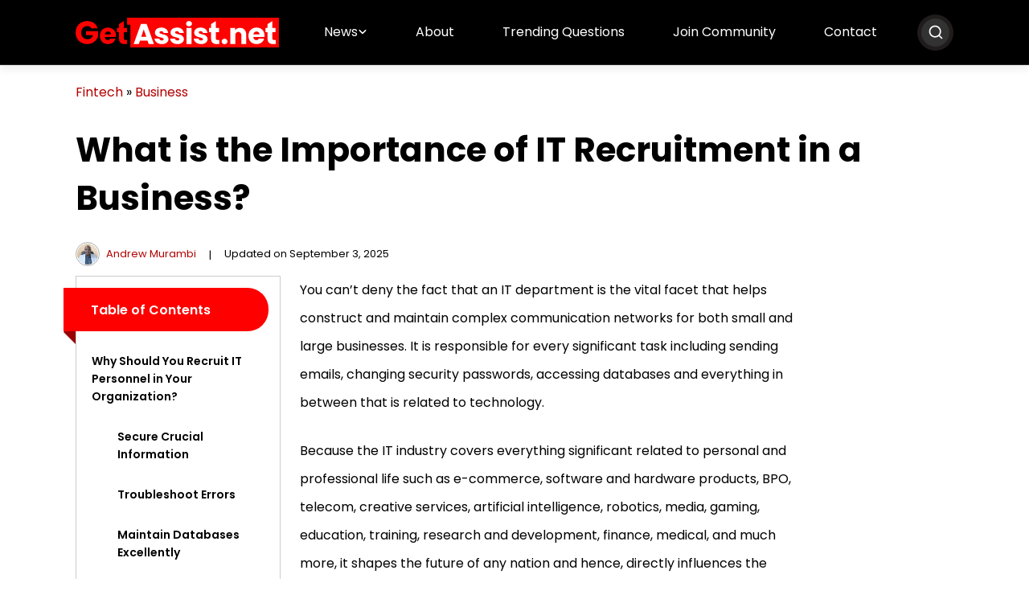

--- FILE ---
content_type: text/html; charset=UTF-8
request_url: https://getassist.net/importance-of-it-recruitment-in-business/
body_size: 20081
content:
<!DOCTYPE html>
<html lang="en-US">

<head>
    <meta charset="UTF-8">
    <meta name="viewport" content="width=device-width, initial-scale=1.0">
    <meta name="google-site-verification" content="4Hd_Yt8weUHegz1_002x-KLQ0JE-lPPnRG_rvg8hyqc" />
	<link rel="preload" href="/wp-content/themes/getassist.net/min/405055dd680fa1dcdfa2.woff2" fetchpriority="highest" as="font" crossorigin="">
	<link rel="preload" href="/wp-content/themes/getassist.net/min/08491d3f7fe7ae88ef44.woff2" fetchpriority="highest" as="font" crossorigin="">
	<link rel="preload" href="/wp-content/themes/getassist.net/min/91145014c0350c248ed2.woff2" fetchpriority="highest" as="font" crossorigin="">
	<link rel="preload" href="/wp-content/themes/getassist.net/min/d86662fe776dae29ea78.woff2" fetchpriority="highest" as="font" crossorigin="">
	<style>
		@font-face {
			font-display: swap;
			font-family: Poppins;
			font-style: normal;
			font-weight: 400;
			src: url(/wp-content/themes/getassist.net/min/405055dd680fa1dcdfa2.woff2) format("woff2"), url(/wp-content/themes/getassist.net/min/80946c0880373b223d9c.ttf) format("truetype")
		}

		@font-face {
			font-display: swap;
			font-family: Poppins;
			font-style: normal;
			font-weight: 500;
			src: url(/wp-content/themes/getassist.net/min/08491d3f7fe7ae88ef44.woff2) format("woff2"), url(/wp-content/themes/getassist.net/min/c5bf954f85d4e113650f.ttf) format("truetype")
		}

		@font-face {
			font-display: swap;
			font-family: Poppins;
			font-style: normal;
			font-weight: 600;
			src: url(/wp-content/themes/getassist.net/min/91145014c0350c248ed2.woff2) format("woff2"), url(/wp-content/themes/getassist.net/min/fbef39d5dbe4970ac472.ttf) format("truetype")
		}

		@font-face {
			font-display: swap;
			font-family: Poppins;
			font-style: normal;
			font-weight: 700;
			src: url(/wp-content/themes/getassist.net/min/d86662fe776dae29ea78.woff2) format("woff2"), url(/wp-content/themes/getassist.net/min/69376764e54ecb0c5b5b.ttf) format("truetype")
		}
	</style>
    <meta name='robots' content='noindex, follow' />
	<style>img:is([sizes="auto" i], [sizes^="auto," i]) { contain-intrinsic-size: 3000px 1500px }</style>
	
	<!-- This site is optimized with the Yoast SEO plugin v26.8 - https://yoast.com/product/yoast-seo-wordpress/ -->
	<title>What is the Importance of IT Recruitment in a Business</title>
	<meta name="description" content="This article details the importance of IT recruitment in a business. To justify this, various crucial services are explained that competent IT personnel can provide." />
	<meta property="og:locale" content="en_US" />
	<meta property="og:type" content="article" />
	<meta property="og:title" content="What is the Importance of IT Recruitment in a Business" />
	<meta property="og:description" content="This article details the importance of IT recruitment in a business. To justify this, various crucial services are explained that competent IT personnel can provide." />
	<meta property="og:url" content="https://getassist.net/importance-of-it-recruitment-in-business/" />
	<meta property="og:site_name" content="Get Assistance with Your technical Products and Accounts" />
	<meta property="article:published_time" content="2023-02-01T12:02:28+00:00" />
	<meta property="article:modified_time" content="2025-09-03T09:12:06+00:00" />
	<meta property="og:image" content="https://getassist.net/wp-content/uploads/2023/02/Imortance-Of-IT-Recruiter.webp" />
	<meta property="og:image:width" content="1000" />
	<meta property="og:image:height" content="600" />
	<meta property="og:image:type" content="image/webp" />
	<meta name="author" content="Andrew Murambi" />
	<meta name="twitter:card" content="summary_large_image" />
	<meta name="twitter:label1" content="Written by" />
	<meta name="twitter:data1" content="Andrew Murambi" />
	<meta name="twitter:label2" content="Est. reading time" />
	<meta name="twitter:data2" content="6 minutes" />
	<script type="application/ld+json" class="yoast-schema-graph">{"@context":"https://schema.org","@graph":[{"@type":"Article","@id":"https://getassist.net/importance-of-it-recruitment-in-business/#article","isPartOf":{"@id":"https://getassist.net/importance-of-it-recruitment-in-business/"},"author":{"name":"Andrew Murambi","@id":"https://getassist.net/#/schema/person/8a178fc14b60e8211a238589c16c10be"},"headline":"What is the Importance of IT Recruitment in a Business?","datePublished":"2023-02-01T12:02:28+00:00","dateModified":"2025-09-03T09:12:06+00:00","mainEntityOfPage":{"@id":"https://getassist.net/importance-of-it-recruitment-in-business/"},"wordCount":1257,"publisher":{"@id":"https://getassist.net/#organization"},"image":{"@id":"https://getassist.net/importance-of-it-recruitment-in-business/#primaryimage"},"thumbnailUrl":"https://getassist.net/wp-content/uploads/2023/02/Imortance-Of-IT-Recruiter.webp","articleSection":["Business"],"inLanguage":"en-US"},{"@type":"WebPage","@id":"https://getassist.net/importance-of-it-recruitment-in-business/","url":"https://getassist.net/importance-of-it-recruitment-in-business/","name":"What is the Importance of IT Recruitment in a Business","isPartOf":{"@id":"https://getassist.net/#website"},"primaryImageOfPage":{"@id":"https://getassist.net/importance-of-it-recruitment-in-business/#primaryimage"},"image":{"@id":"https://getassist.net/importance-of-it-recruitment-in-business/#primaryimage"},"thumbnailUrl":"https://getassist.net/wp-content/uploads/2023/02/Imortance-Of-IT-Recruiter.webp","datePublished":"2023-02-01T12:02:28+00:00","dateModified":"2025-09-03T09:12:06+00:00","description":"This article details the importance of IT recruitment in a business. To justify this, various crucial services are explained that competent IT personnel can provide.","breadcrumb":{"@id":"https://getassist.net/importance-of-it-recruitment-in-business/#breadcrumb"},"inLanguage":"en-US","potentialAction":[{"@type":"ReadAction","target":["https://getassist.net/importance-of-it-recruitment-in-business/"]}]},{"@type":"ImageObject","inLanguage":"en-US","@id":"https://getassist.net/importance-of-it-recruitment-in-business/#primaryimage","url":"https://getassist.net/wp-content/uploads/2023/02/Imortance-Of-IT-Recruiter.webp","contentUrl":"https://getassist.net/wp-content/uploads/2023/02/Imortance-Of-IT-Recruiter.webp","width":1000,"height":600,"caption":"Importance Of IT Recruiter"},{"@type":"BreadcrumbList","@id":"https://getassist.net/importance-of-it-recruitment-in-business/#breadcrumb","itemListElement":[{"@type":"ListItem","position":1,"name":"Fintech","item":"https://getassist.net/category/fintech/"},{"@type":"ListItem","position":2,"name":"Business","item":"https://getassist.net/category/fintech/business/"},{"@type":"ListItem","position":3,"name":"What is the Importance of IT Recruitment in a Business?"}]},{"@type":"WebSite","@id":"https://getassist.net/#website","url":"https://getassist.net/","name":"Get Assistance with Your technical Products and Accounts","description":"","publisher":{"@id":"https://getassist.net/#organization"},"potentialAction":[{"@type":"SearchAction","target":{"@type":"EntryPoint","urlTemplate":"https://getassist.net/?s={search_term_string}"},"query-input":{"@type":"PropertyValueSpecification","valueRequired":true,"valueName":"search_term_string"}}],"inLanguage":"en-US"},{"@type":"Organization","@id":"https://getassist.net/#organization","name":"GetAssist.net","url":"https://getassist.net/","logo":{"@type":"ImageObject","inLanguage":"en-US","@id":"https://getassist.net/#/schema/logo/image/","url":"https://getassist.net/wp-content/uploads/2019/11/cropped-logo.png","contentUrl":"https://getassist.net/wp-content/uploads/2019/11/cropped-logo.png","width":400,"height":134,"caption":"GetAssist.net"},"image":{"@id":"https://getassist.net/#/schema/logo/image/"}},{"@type":"Person","@id":"https://getassist.net/#/schema/person/8a178fc14b60e8211a238589c16c10be","name":"Andrew Murambi","image":{"@type":"ImageObject","inLanguage":"en-US","@id":"https://getassist.net/#/schema/person/image/","url":"https://getassist.net/wp-content/uploads/2025/07/Andrew-Murambi.webp","contentUrl":"https://getassist.net/wp-content/uploads/2025/07/Andrew-Murambi.webp","caption":"Andrew Murambi"},"description":"Follow Me: • Fintech Freelance Writer Andrew Murambi, with around 5 years of experience in writing, has gained expertise in fintech writing. He is a freelance content writer with 5 years of experience, having written articles in the finance and digital signage industries. Currently, Andrew is working with GetAssist, where he writes content on mortgages, pensions, bank accounts, investments, B2B marketing, cryptocurrency, and other financial technology topics. With certifications in financial technology from Corporate Finance Institute (CFI), Mr. Murambi brings credible, research-based insights that readers can trust.","url":"https://getassist.net/author/andrew-murambi/"}]}</script>
	<!-- / Yoast SEO plugin. -->


<!-- This site is optimized with the WP Speed Omnium plugin v1.0 -->
              <script> 
                    const loadScriptsTimer=setTimeout(loadScripts,5*1000);
                    function loadScripts(){document.querySelectorAll(`script[data-type="omniumLazyLoad"]`).forEach(function(elem){elem.setAttribute("src",elem.getAttribute("data-src")); elem.removeAttribute("data-src");elem.removeAttribute("data-type");})}
              </script>
              <!-- / WP Speed Omnium plugin. -->
<style id='classic-theme-styles-inline-css'>
/*! This file is auto-generated */
.wp-block-button__link{color:#fff;background-color:#32373c;border-radius:9999px;box-shadow:none;text-decoration:none;padding:calc(.667em + 2px) calc(1.333em + 2px);font-size:1.125em}.wp-block-file__button{background:#32373c;color:#fff;text-decoration:none}
</style>
<link rel='stylesheet' id='push-style-css' href='https://getassist.net/wp-content/plugins/push%20notification/style.css?ver=6.8.3' media='all' />
<link rel='stylesheet' id='image-zoom-css' href='https://getassist.net/wp-content/plugins/wp-image-modal/assets/css/minified/style.min.css?ver=1.0' media='all' />
<link rel='stylesheet' id='getassist-css' href='https://getassist.net/wp-content/themes/getassist.net/min/frontend/css/minified/style.min.131dae6992b0820682c7.css' media='all' />
<script id="jquery-core-js" data-type="omniumLazyLoad" data-src="https://getassist.net/wp-includes/js/jquery/jquery.min.js?ver=3.7.1"></script>
<!-- Google tag (gtag.js) -->
<script async data-type="omniumLazyLoad" data-src="https://www.googletagmanager.com/gtag/js?id=G-PJKLQC2RNS"></script>
<script data-type="omniumLazyLoad" data-src="[data-uri]"></script>
<script type="text/javascript" data-type="omniumLazyLoad" data-src="[data-uri]"></script>

<script async
     crossorigin="anonymous" data-type="omniumLazyLoad" data-src="https://pagead2.googlesyndication.com/pagead/js/adsbygoogle.js?client=ca-pub-4464890519965808"></script>
	<script async nonce="BjfU4hJOHuox_kuOpYcHYA" data-type="omniumLazyLoad" data-src="https://fundingchoicesmessages.google.com/i/pub-4464890519965808?ers=1"></script><script nonce="BjfU4hJOHuox_kuOpYcHYA" data-type="omniumLazyLoad" data-src="[data-uri]"></script>


    <!-- Google Tag Manager -->
<script data-type="omniumLazyLoad" data-src="[data-uri]"></script>
    <!-- End Google Tag Manager -->

    <link rel="icon" href="https://getassist.net/wp-content/uploads/2022/02/ga-logo-150x150.png" sizes="32x32" />
<link rel="icon" href="https://getassist.net/wp-content/uploads/2022/02/ga-logo.png" sizes="192x192" />
<link rel="apple-touch-icon" href="https://getassist.net/wp-content/uploads/2022/02/ga-logo.png" />
<meta name="msapplication-TileImage" content="https://getassist.net/wp-content/uploads/2022/02/ga-logo.png" />
		<style id="wp-custom-css">
			ins.ga-ads:empty {
    background: #ccc;
    position: relative;
    display: flex !important;
    align-items: center;
    justify-content: center;
}

ins.ga-ads:empty:before {
    border: 2px solid #00000063;
    color: #00000063;
    border-radius: 50%;
    content: "Ad";
    width: 48px;
    height: 48px;
    display: flex;
    align-items: center;
    justify-content: center;
    position: absolute;
    left: 50%;
    top: 50%;
    transform: translate(-50%, -50%);
}

ins.ga-ads-280 {
    min-height: 280px;
    width: 100%;
}

.clear-both {
	clear: both;
}		</style>
		</head>

<body class="wp-singular post-template-default single single-post postid-46140 single-format-standard wp-custom-logo wp-theme-getassistnet"	  
<noscript><iframe src="https://www.googletagmanager.com/ns.html?id=GTM-KN6N4QRX"
height="0" width="0" style="display:none;visibility:hidden"></iframe></noscript>
<!-- End Google Tag Manager (noscript) -->
	

    <header>
	  <!-- header start -->
        <div class="navigation-menu bg-black">
            <div class="container">
                <div class="site-navbar">
                    <a href="https://getassist.net/" class="site-logo me-md-0 me-3" ><img src="https://getassist.net/wp-content/uploads/2023/05/logo.svg" alt=""width="100%"height="100%" class="img-fluid" aria-label="logo"></a>                    <div class="d-flex align-items-center nav-toggler-container">
                        <div class="nav-toggler">
                            <svg xmlns="http://www.w3.org/2000/svg" width="25" height="21" viewbox="0 0 25 21" fill="#000" aria-label="toggle">
                                <path
                                    d="M22.9514 14.5215H2.63892C2.43172 14.5215 2.233 14.6038 2.08649 14.7503C1.93998 14.8968 1.85767 15.0955 1.85767 15.3027L1.85767 16.8652C1.85767 17.0724 1.93998 17.2711 2.08649 17.4177C2.233 17.5642 2.43172 17.6465 2.63892 17.6465H22.9514C23.1586 17.6465 23.3573 17.5642 23.5038 17.4177C23.6504 17.2711 23.7327 17.0724 23.7327 16.8652V15.3027C23.7327 15.0955 23.6504 14.8968 23.5038 14.7503C23.3573 14.6038 23.1586 14.5215 22.9514 14.5215ZM22.9514 8.27148H2.63892C2.43172 8.27148 2.233 8.35379 2.08649 8.50031C1.93998 8.64682 1.85767 8.84553 1.85767 9.05273L1.85767 10.6152C1.85767 10.8224 1.93998 11.0211 2.08649 11.1677C2.233 11.3142 2.43172 11.3965 2.63892 11.3965H22.9514C23.1586 11.3965 23.3573 11.3142 23.5038 11.1677C23.6504 11.0211 23.7327 10.8224 23.7327 10.6152V9.05273C23.7327 8.84553 23.6504 8.64682 23.5038 8.50031C23.3573 8.35379 23.1586 8.27148 22.9514 8.27148ZM22.9514 2.02148H2.63892C2.43172 2.02148 2.233 2.10379 2.08649 2.25031C1.93998 2.39682 1.85767 2.59553 1.85767 2.80273L1.85767 4.36523C1.85767 4.57243 1.93998 4.77115 2.08649 4.91766C2.233 5.06417 2.43172 5.14648 2.63892 5.14648H22.9514C23.1586 5.14648 23.3573 5.06417 23.5038 4.91766C23.6504 4.77115 23.7327 4.57243 23.7327 4.36523V2.80273C23.7327 2.59553 23.6504 2.39682 23.5038 2.25031C23.3573 2.10379 23.1586 2.02148 22.9514 2.02148Z" />
                            </svg>                        </div>
												<div class="nav-search-icon">
<svg width="20" height="20" fill="#fff" viewbox="0 0 24 24" xmlns="http://www.w3.org/2000/svg"><path d="M21.71 20.29 18 16.61A9 9 0 1 0 16.61 18l3.68 3.68a1 1 0 0 0 1.42 0 1 1 0 0 0 0-1.39M11 18a7 7 0 1 1 7-7 7 7 0 0 1-7 7"/></svg>
                           </div>
                        <div class="overlay-search">
                            
                            <div id="hero-srch-wrap">
                               
                                <div class="overlay-content">
                                    <form role="search" action="https://getassist.net/">
    <input id="search" type="search" placeholder="Search Here..." value="" name="s" title="Search for:" />
    <button aria-label="Search Submit">
        <svg xmlns="http://www.w3.org/2000/svg" width="16" height="16" viewbox="0 0 16 16" fill="#fff">
                                    <path d="M15.7812 14.0612L12.6656 10.9456C12.525 10.805 12.3344 10.7269 12.1344 10.7269H11.625C12.4875 9.62374 13 8.23624 13 6.72687C13 3.13624 10.0906 0.226868 6.5 0.226868C2.90937 0.226868 0 3.13624 0 6.72687C0 10.3175 2.90937 13.2269 6.5 13.2269C8.00937 13.2269 9.39687 12.7144 10.5 11.8519V12.3612C10.5 12.5612 10.5781 12.7519 10.7187 12.8925L13.8344 16.0081C14.1281 16.3019 14.6031 16.3019 14.8937 16.0081L15.7781 15.1237C16.0719 14.83 16.0719 14.355 15.7812 14.0612ZM6.5 10.7269C4.29062 10.7269 2.5 8.93937 2.5 6.72687C2.5 4.51749 4.2875 2.72687 6.5 2.72687C8.70937 2.72687 10.5 4.51437 10.5 6.72687C10.5 8.93624 8.7125 10.7269 6.5 10.7269Z"/>
                                </svg>    </button>
</form>                                </div>
                            </div>
							<div class="closeSrchBar">
							  <svg width="40" height="40" viewbox="0 0 24 24" fill="#fff" xmlns="http://www.w3.org/2000/svg">
								<path fill-rule="evenodd"
									d="m13.414 12 5.293-5.293a.999.999 0 1 0-1.414-1.414L12 10.586 6.707 5.293a.999.999 0 1 0-1.414 1.414L10.586 12l-5.293 5.293a.999.999 0 1 0 1.414 1.414L12 13.414l5.293 5.293a.997.997 0 0 0 1.414 0 1 1 0 0 0 0-1.414z">
								</path>
							  </svg>
						  </div>
                        </div>
						                    </div>
                    <ul class='parent-menu'><li class='dropdown'>
<a  href='https://getassist.net/news/' title='News' >News</a>
<ul>
<li>
<a  href='https://getassist.net/category/global-tech-news/' title='Global Tech News' >Global Tech News</a>
</li>
</ul>
</li>
<li>
<a  href='https://getassist.net/about-us/' title='About' >About</a>
</li>
<li>
<a  href='https://forum.getassist.net/forums/tech-discussions.5/' title='Trending Questions' >Trending Questions</a>
</li>
<li>
<a  href='https://forum.getassist.net/' title='Join Community' >Join Community</a>
</li>
<li>
<a  href='https://getassist.net/contact-us/' title='Contact' >Contact</a>
</li>
</ul>                </div>
            </div>
        </div>
    </header>
    <div class="container all-page mt-3 mt-md-4 mt-lg-5">
        
<p id="breadcrumbs"><span><span><a href="https://getassist.net/category/fintech/">Fintech</a></span> » <span><a href="https://getassist.net/category/fintech/business/">Business</a></span></span></p><h1 class="mb-4">
    What is the Importance of IT Recruitment in a Business?</h1>
<div class="d-flex align-items-center post-meta">
    <div class="mb-1 mb-md-0 mb-lg-0 p-auth-info">
        <a href="https://getassist.net/author/andrew-murambi/"  aria-label="author"><img alt='' src='https://getassist.net/wp-content/uploads/2025/07/Andrew-Murambi.webp' srcset='https://getassist.net/wp-content/uploads/2025/07/Andrew-Murambi.webp 2x' class='avatar avatar-30 photo img-fluid rounded-circle' height='30' width='30' decoding='async'/></a><a class="ms-2" href="https://getassist.net/author/andrew-murambi/">Andrew Murambi</a>        <ul class="d-flex m-0 p-0"><li><a href="https://www.linkedin.com/in/andrew-murambi-8a95311ab" rel="nofollow" target="_blank"><svg xmlns="http://www.w3.org/2000/svg" width="16" height="16" viewbox="0 0 16 16" fill="#000">
                                    <path
                                        d="M4.95772 14H2.05522V4.65312H4.95772V14ZM3.50491 3.37812C2.57679 3.37812 1.82397 2.60937 1.82397 1.68124C1.82397 1.23543 2.00107 0.807877 2.31631 0.49264C2.63155 0.177403 3.0591 0.000305176 3.50491 0.000305176C3.95072 0.000305176 4.37828 0.177403 4.69351 0.49264C5.00875 0.807877 5.18585 1.23543 5.18585 1.68124C5.18585 2.60937 4.43272 3.37812 3.50491 3.37812ZM15.8208 14H12.9246V9.44999C12.9246 8.36562 12.9027 6.97499 11.4155 6.97499C9.90647 6.97499 9.67522 8.15312 9.67522 9.37187V14H6.77585V4.65312H9.5596V5.92812H9.60022C9.98772 5.19374 10.9343 4.41874 12.3465 4.41874C15.284 4.41874 15.824 6.35312 15.824 8.86562V14H15.8208Z" />
                                </svg></a></li></ul>    </div>
    <span class="pipe mx-3">|</span>
    <span class="mb-1 mb-md-0 mb-lg-0"> 
        Updated on September 3, 2025    </span>
    </div>        <div class="row mt-lg-5 mt-2 single-page">
            <div class="col-lg-3 mb-4 mb-lg-0">
                <div class="sidebar-main">
					
                            
                                <div class="sidebar-menu-class">
                                    <div class="table-ribbon">
                                        <div class="table-h"><svg id="icon-position" width="20" height="20" fill="none" viewbox="0 0 16 16" xmlns="http://www.w3.org/2000/svg">
                                <path d="m1.4007 10.644h8.1981c0.05266 0 0.10482-0.0103 0.15348-0.0304 0.04866-0.0202 0.09288-0.0497 0.13012-0.087 0.03723-0.0372 0.06677-0.0814 0.0869-0.1301 0.02013-0.0486 0.03048-0.1008 0.03044-0.1534v-1.1982c4e-5 -0.05266-0.01031-0.10481-0.03044-0.15348-0.02013-0.04866-0.04967-0.09287-0.0869-0.13011-0.03724-0.03724-0.08146-0.06677-0.13012-0.08691-0.04866-0.02013-0.10082-0.03047-0.15348-0.03043h-8.1981c-0.05266-4e-5 -0.10481 0.0103-0.15348 0.03043-0.04866 0.02014-0.09288 0.04967-0.13011 0.08691-0.03724 0.03724-0.06677 0.08145-0.08691 0.13011-0.02013 0.04867-0.030475 0.10082-0.030434 0.15348v1.1982c-4.1e-5 0.0526 0.010304 0.1048 0.030434 0.1534 0.02014 0.0487 0.04967 0.0929 0.08691 0.1301 0.03723 0.0373 0.08145 0.0668 0.13011 0.087 0.04867 0.0201 0.10082 0.0304 0.15348 0.0304zm0-8h8.1981c0.05266 4e-5 0.10482-0.0103 0.15348-0.03044 0.04866-0.02013 0.09288-0.04966 0.13012-0.0869 0.03723-0.03724 0.06677-0.08146 0.0869-0.13012s0.03048-0.10082 0.03044-0.15348v-1.1981c4e-5 -0.052659-0.01031-0.10481-0.03044-0.15348s-0.04967-0.092878-0.0869-0.13012c-0.03724-0.037238-0.08146-0.06677-0.13012-0.086904s-0.10082-0.030477-0.15348-0.030436h-8.1981c-0.05266-4.1e-5 -0.10481 0.010302-0.15348 0.030436-0.04866 0.020134-0.09288 0.049666-0.13011 0.086904-0.03724 0.037239-0.06677 0.081454-0.08691 0.13012-0.02013 0.048663-0.030475 0.10082-0.030434 0.15348v1.1981c-4.1e-5 0.05266 0.010304 0.10482 0.030434 0.15348 0.02014 0.04866 0.04967 0.09288 0.08691 0.13012 0.03723 0.03724 0.08145 0.06677 0.13011 0.0869 0.04867 0.02014 0.10082 0.03048 0.15348 0.03044zm13.099 2h-13c-0.13261 0-0.25979 0.05268-0.35356 0.14644-0.09377 0.09377-0.14644 0.22095-0.14644 0.35356v1c0 0.13261 0.052674 0.25978 0.14644 0.35355s0.22095 0.14645 0.35356 0.14645h13c0.1326 0 0.2597-0.05268 0.3535-0.14645s0.1465-0.22094 0.1465-0.35355v-1c0-0.13261-0.0527-0.25979-0.1465-0.35356-0.0938-0.09376-0.2209-0.14644-0.3535-0.14644zm0 8h-13c-0.13261 0-0.25979 0.0527-0.35356 0.1464-0.09377 0.0938-0.14644 0.221-0.14644 0.3536v1c0 0.1326 0.052674 0.2598 0.14644 0.3535 0.09377 0.0938 0.22095 0.1465 0.35356 0.1465h13c0.1326 0 0.2597-0.0527 0.3535-0.1465 0.0938-0.0937 0.1465-0.2209 0.1465-0.3535v-1c0-0.1326-0.0527-0.2598-0.1465-0.3536-0.0938-0.0937-0.2209-0.1464-0.3535-0.1464z" fill="#fff"/>
                            </svg>Table of Contents
                                </div>
                                </div>
                                <ul class="table-list"><li><a href="#why-should-you-recruit-it-personnel-in-your-organization">Why Should You Recruit IT Personnel in Your Organization?</a></li><ul><li><a href="#secure-crucial-information">Secure Crucial Information</a></li><li><a href="#troubleshoot-errors">Troubleshoot Errors</a></li><li><a href="#maintain-databases-excellently">Maintain Databases Excellently</a></li><li><a href="#analyze-data">Analyze Data</a></li><li><a href="#simple-and-fast-communication">Simple and Fast Communication</a></li></ul><li><a href="#final-thoughts">Final Thoughts</a></li></ul></ul></div>
                            <!-- side -->
<ins class="adsbygoogle"
     style="display:block"
     data-ad-client="ca-pub-4464890519965808"
     data-ad-slot="2414549346"
     data-ad-format="auto"
     data-full-width-responsive="true"></ins>
<script>
     (adsbygoogle = window.adsbygoogle || []).push({});
</script>				</div>
            </div>
            <div class="col-lg-7">
                
<p>You can’t deny the fact that an IT department is the vital facet that helps construct and maintain complex communication networks for both small and large businesses. It is responsible for every significant task including sending emails, changing security passwords, accessing databases and everything in between that is related to technology.</p>



<p>Because the IT industry covers everything significant related to personal and professional life such as e-commerce, software and hardware products, BPO, telecom, creative services, artificial intelligence, robotics, media, gaming, education, training, research and development, finance, medical, and much more, it shapes the future of any nation and hence, directly influences the economy.</p>



<p>From the term “economy”, you may be remembering the economic crisis in Ukraine that was at the top of discussions last year due to the Russian invasion of Ukraine.&nbsp;</p><div  style="clear:both;float:left;width:100%;margin:0 0 20px 0;"><!-- before content -->
<ins class="adsbygoogle ga-ads ga-ads-280"
     style="display:block"
     data-ad-client="ca-pub-4464890519965808"
     data-ad-slot="7354099652"
     data-ad-format="auto"
     data-full-width-responsive="true"></ins>
<script>
     (adsbygoogle = window.adsbygoogle || []).push({});
</script></div>



<p>If we talk of <a href="https://staffingpartner.net/services/recruitment-in-ukraine/" target="_blank" rel="noreferrer noopener"><strong>IT recruitment in Ukraine</strong></a>, then several IT recruitment agencies play a crucial role there. They rely heavily on those HR services providers, and these agencies, in turn, are always ready to help the companies find an efficient IT staff. Despite the war, Ukrainian IT specialists continue working effectively.</p>


<div class="widget-wrap mb-md-3 mb-5 mb-lg-5">
                            <div class="w-head">
                                <span>Also Read</span>
                                <svg width="42" height="43" fill="none" viewbox="0 0 42 42" xmlns="http://www.w3.org/2000/svg">
                                    <path d="m20.884 41.213c11.322 0 20.5-9.1782 20.5-20.5 0-11.322-9.1782-20.5-20.5-20.5-11.322 0-20.5 9.1782-20.5 20.5 0 4.7405 1.609 9.105 4.3107 12.577l-1.3182 6.5606 6.145-2.0725c3.2522 2.1697 7.1597 3.4345 11.363 3.4345zm-2.3828-25.305c-2.2657-1.5235-2.5391-4.7657-0.5469-6.7578 1.3281-1.3281 4.5312-1.3281 5.8594 0 1.9921 1.9922 1.7187 5.2344-0.5469 6.7578-1.6797 1.1328-3.086 1.1328-4.7656 0zm-2.2657 1.7187c-0.7422 0.4297-1.1718 0.9375-0.9765 1.1328s1.5234 0.7813 2.9687 1.3281l2.6563 0.9766 2.9297-1.0547c1.6015-0.5859 2.8906-1.2109 2.8125-1.4453-0.0782-0.1953-0.7032-0.7031-1.3672-1.0937-0.9766-0.586-1.3672-0.625-2.0703-0.2735-0.8204 0.4688-3.9454 0.3906-5.0391-0.1172-0.3125-0.1562-1.1719 0.0782-1.9141 0.5469zm-3.9453 3.1641c0-0.625 0.1172-1.211 0.2344-1.3672 0.0157-0.0156 0.0304-0.0305 0.045-0.0442 0.0183-0.0173 0.0364-0.0327 0.0559-0.0457 0.2261-0.1501 0.6574 0.0093 4.0044 1.2461l0.465 0.1719 3.3984 1.25v5.5859c0 0.43 0.0016 0.8304 3e-3 1.2027 0.0098 2.6133 0.0144 3.8459-0.544 4.2065-0.4986 0.322-1.4459-0.0508-3.2388-0.7568l-0.2631-0.1038-0.2942-0.1152c-0.1138-0.0444-0.2305-0.0901-0.3504-0.1365-3.125-1.2109-3.3203-1.3672-3.4375-2.539-0.0781-0.6641 0.0391-1.211 0.2735-1.211 0.8984 0 1.9922-1.6015 1.9922-2.8906 0-1.875-0.3516-2.5781-1.4063-3.0078-0.7031-0.2344-0.9375-0.625-0.9375-1.4453zm14.453-0.7813c-0.4687 0.1719-1.025 0.3687-1.5813 0.5655-0.8343 0.2954-1.6687 0.5908-2.2077 0.8017l-1.6797 0.5859v5.625c0 0.4258-0.0015 0.8226-0.0029 1.1917v0.011c-0.0099 2.6133-0.0145 3.8459 0.544 4.2065 0.4985 0.322 1.4458-0.0508 3.2387-0.7568 0.2813-0.1108 0.5833-0.2297 0.9077-0.3555 3.125-1.2109 3.3203-1.3672 3.4375-2.539 0.0781-0.6641-0.0391-1.211-0.2734-1.211-0.8985 0-1.9922-1.6015-1.9922-2.8906 0-1.875 0.3515-2.5781 1.4062-3.0078 0.7031-0.2344 0.9375-0.625 0.9375-1.4844 0-0.625-0.1172-1.25-0.3125-1.3672-0.1562-0.0781-1.25 0.1953-2.4219 0.625zm-15.859 6.5625c-0.7813-0.664-0.7032-2.6172 0.1562-3.0859 0.3516-0.2344 1.0156-0.3906 1.4453-0.3125 0.6641 0.0781 0.7813 0.3515 0.7813 1.8359 0 1.5235-0.1172 1.7578-0.8985 1.875-0.5078 0.0781-1.1718-0.0781-1.4843-0.3125zm17.578-2.9687c-0.1172 0.3125-0.1563 1.1328-0.0781 1.875 0.0781 1.0156 0.3125 1.3281 1.0156 1.4062 1.2109 0.1953 2.0312-0.5859 2.0312-1.914 0-1.6016-2.4609-2.7344-2.9687-1.3672z" clip-rule="evenodd" fill="#FD0101" fill-opacity=".5" fill-rule="evenodd"/>
                                </svg>
                            </div>
                            <div class="w-content"><div class="row align-items-center">
                            <div class="col-md-3 mb-2 mb-lg-0">
                            <div class="placeholder-img">
                                <a href="https://getassist.net/recruitment-process-outsourcing-rpo-beginners-guide/"><img fetchpriority="high" decoding="async" src="https://getassist.net/wp-content/uploads/2023/04/RPO.webp" class="img-fluid" alt="RPO" width="800" height="450"></a>
                            </div>
                            </div>
                            <div class="col-md-9 d-flex align-items-center content justify-content-between">
                                <a href="https://getassist.net/recruitment-process-outsourcing-rpo-beginners-guide/" class="heading">
                                A Beginner’s Guide to RPO &#8211; Understanding the Basics and&hellip;
                                </a>
                                <div class="also-read-btn">
                                    <a href="https://getassist.net/recruitment-process-outsourcing-rpo-beginners-guide/" class="text-white">
                                        Read More
                                        <svg width="16" height="8" fill="none" viewbox="0 0 16 8" xmlns="http://www.w3.org/2000/svg">
                                            <path d="m15.854 4.0723c0.1952-0.19526 0.1952-0.51184 0-0.7071l-3.182-3.182c-0.1953-0.19526-0.5119-0.19526-0.7071 0-0.1953 0.19526-0.1953 0.51184 0 0.70711l2.8284 2.8284-2.8284 2.8284c-0.1953 0.19526-0.1953 0.51184 0 0.7071 0.1952 0.19527 0.5118 0.19527 0.7071 0l3.182-3.182zm-15.354 0.14645h15v-1h-15v1z" fill="#fff"/>
                                        </svg>
                                    </a>
                                </div>
                            </div>
                        </div></div>
                    </div>


<p>Moving ahead about the discussion on the role of the IT department, it looks over almost every single aspect of an organization that is relevant to information technology and communication systems.</p>



<h2 id='why-should-you-recruit-it-personnel-in-your-organization'><strong>Why Should You Recruit IT Personnel in Your Organization?</strong></h2>



<p>If you still can’t find the justified reasons why recruitment of IT is important in any business, then continue reading the article. The below-mentioned points will make it more clear why the recruitment of IT personnel is essential in any organization.</p><div  style="clear:both;float:left;width:100%;margin:0 0 20px 0;"><ins class="adsbygoogle ga-ads ga-ads-280"
     style="display:block; text-align:center;"
     data-ad-layout="in-article"
     data-ad-format="fluid"
     data-ad-client="ca-pub-4464890519965808"
     data-ad-slot="2400224716"></ins>
<script>
     (adsbygoogle = window.adsbygoogle || []).push({});
</script></div>



<ul class="wp-block-list">
<li>Helps the company to increase its productivity. i.e reap more financial profits in a limited time.</li>



<li>Improves business performance.</li>



<li>Cuts down unnecessary heavy expenditure.</li>



<li>Helps to widen the scope of business across the world.</li>



<li>Provides employees the credentials to access the company’s significant information.</li>



<li>Secures the data and troubleshoots any technical error if it occurs.</li>



<li>Designs a single integrated communication system.</li>



<li>Boosts customer experience and satisfaction by formulating better communication systems.</li>
</ul>



<p>Let’s discuss some of the major services of IT personnel that many big companies consider mandatory to grow infinitely. Without availing of these services, there remain several loopholes that can disturb the functioning of a business and therefore they prioritize recruiting highly skilled IT personnel in their organization. The major services of the IT department are as follows:&nbsp;</p>



<h3 id='secure-crucial-information'><strong>Secure Crucial Information</strong></h3>



<p>The primary goal of ensuring security is to protect the crucial and sensitive data of a company from online fraud. This is the most significant task of any business organization that has to be given the topmost priority. The IT department takes responsibility completely.</p>



<p>It ensures that the company remains safe from any kind of misuse, loss, unofficial disclosure of important information, or any alteration in the company’s data or anything else. This way the IT manpower also follows the data protection laws and thus there are extremely low or no chances of corruption, loss, or compromise.</p>



<h3 id='troubleshoot-errors'><strong>Troubleshoot Errors</strong></h3>



<p>Troubleshooting means solving technical problems in the online world. This can apply to several things which may include fixing online products that have failed to operate, any process of PC or a system. Any ordinary person won’t be capable of doing so as it requires a specialized technical education. The person has to be well-equipped with sophisticated knowledge of technology.</p>



<p>Herein, competent IT personnel would get a first call to fix the issue, he/she helps make the product or process completely operational again. Another common situation may arise when any employee gets locked out of the computer or forgets the password to access a particular drive. In such a situation, the IT department is considered to aid as it is a few steps away only.&nbsp;</p>



<h3 id='maintain-databases-excellently'><strong>Maintain Databases Excellently</strong></h3>



<p>The database is the company’s most sensitive piece of document that includes significant business data related to clients, business inventory, employees, and much more.</p>



<p>As today is the era of the digital world, and activities related to cyberattacks, online fraud, data tracking, and much more are increasing rapidly. Since a company’s database consists of every minute and major important piece of information, it has a higher risk of getting stolen easily by online frauds.</p>



<p>To get help regarding this issue, IT personnel take the responsibility of maintaining various important databases. It maintains and monitors the company&#8217;s different databases including financial records, product catalogs, trends, business sales transactions, customer profiles, and many others in the best possible way that can’t be encrypted by any suspicious user easily.</p>



<h3 id='analyze-data'><strong>Analyze Data</strong></h3>



<p>The IT department excellently analyzes any particular data and based on analytics, it plans the business journey using the current trends and the information available in data. Besides, it’s the IT personnel only which brings ample efficient business tools to tackle complex business challenges and plan strategies related to the future growth of the company.</p>



<p>One such specialization that is widening its scope to almost all business areas across the world is <strong>“Digital Marketing”</strong>. It is something that without which businesses can’t succeed today. It analyzes different types of business data in a very precise way and hence it is also a sub-field of the IT department. If any business wants to study the data minutely, then the digital marketing personnel, acting as an IT department, provides the required details to the business.&nbsp;</p>



<p>Since every part of the worldly population has moved to the online world and access to the net is 24/7, you can observe how much active role is being played by the Internet. Only a competent digital marketer can use the best analytical tactics, understand the market and promote your brand online to the global market which in turn increases your business profits.</p>



<h3 id='simple-and-fast-communication'><strong>Simple and Fast Communication</strong></h3>



<p>It’s the beauty of today’s time that communication between two or more persons takes place smoothly via different mediums but did you know that this same mechanism was considered the most difficult task long years ago?</p>



<p>However, the advent of advanced information technology has not only helped ordinary people but also businesses substantially because better communication with the clients helps them to understand clients’ needs, buying trends, behavior, and satisfaction scales.</p>



<p>Any business can deal properly with its customers when it follows an efficient and quick communication process. The role of IT is of utmost importance here as with the help of its services, business and consumers can communicate effectively in real-time across the globe. The IT personnel develops several communication channels which include emails, webinars, social media chat video calls, email newsletters, member forums, and much more.</p>



<h2 id='final-thoughts'><strong>Final Thoughts</strong></h2>



<p>I hope you have realized the importance of IT recruitment in any business organization. Without competent IT manpower, it seems impossible to grow and develop in the long run. In the era of the digital age, it is highly important for businesses to not undermine the role of IT in business. It is not about wasting your money but ensuring online security and maintaining crucial databases in the most efficacious manner.</p>



<p>Hence, recruitment of IT should fall under the topmost decision-making area of any business organization. It will be your 24/7 helping hand when it comes to improving internal and external communication, and managing inventories, databases, and CRM. You don’t have to be stressed the whole day as the IT department is there to take care of any aspect that is directly or indirectly related to technology.</p>



<br><br><center><hr style="width:10%;background: #000000; height:1px;"></center>
</p><!-- Display ads Auto deskt 1 -->
<ins class="adsbygoogle ga-ads ga-ads-280"
     style="display:block"
     data-ad-client="ca-pub-4464890519965808"
     data-ad-slot="6534293570"
     data-ad-format="auto"
     data-full-width-responsive="true"></ins>
<script>
     (adsbygoogle = window.adsbygoogle || []).push({});
</script>
</br><div class="written-by row align-items-center mx-0">
                            <div class="col-md-2  mb-2 mb-lg-0 ps-lg-4">
                                <img src="https://getassist.net/wp-content/uploads/2025/07/Andrew-Murambi.webp" class="img-fluid rounded-circle p-1" alt="Andrew Murambi" width="100" height="100" />
                            </div>
                            <div class="col-md-10">
                                <div class="author-name mb-2">
                                    <a href="https://getassist.net/author/andrew-murambi/">Andrew Murambi</a>
                                </div>
                                <p class="author-bio mb-0">Fintech Freelance Writer</p><hr class="my-2"/><ul class="list-unstyled top-social-icon m-0 p-0"><li><a href="https://www.linkedin.com/in/andrew-murambi-8a95311ab" rel="nofollow" target="_blank" aria-label="linkedin"><svg xmlns="http://www.w3.org/2000/svg" width="16" height="16" viewbox="0 0 16 16" fill="#000">
                                    <path
                                        d="M4.95772 14H2.05522V4.65312H4.95772V14ZM3.50491 3.37812C2.57679 3.37812 1.82397 2.60937 1.82397 1.68124C1.82397 1.23543 2.00107 0.807877 2.31631 0.49264C2.63155 0.177403 3.0591 0.000305176 3.50491 0.000305176C3.95072 0.000305176 4.37828 0.177403 4.69351 0.49264C5.00875 0.807877 5.18585 1.23543 5.18585 1.68124C5.18585 2.60937 4.43272 3.37812 3.50491 3.37812ZM15.8208 14H12.9246V9.44999C12.9246 8.36562 12.9027 6.97499 11.4155 6.97499C9.90647 6.97499 9.67522 8.15312 9.67522 9.37187V14H6.77585V4.65312H9.5596V5.92812H9.60022C9.98772 5.19374 10.9343 4.41874 12.3465 4.41874C15.284 4.41874 15.824 6.35312 15.824 8.86562V14H15.8208Z" />
                                </svg></a></li></ul>  </div>
                        </div>            </div>
            <div class="col-lg-2 mt-2">
                <div class="sidebar-fix-add">
<!-- sidebar fix ads -->
<ins class="adsbygoogle"
     style="display:block"
     data-ad-client="ca-pub-4464890519965808"
     data-ad-slot="1259348063"
     data-ad-format="auto"
     data-full-width-responsive="true"></ins>
<script>
     (adsbygoogle = window.adsbygoogle || []).push({});
</script>

</div>
            </div>
        </div>
    </div>

<div class="container mt-lg-5 mt-md-4 mt-3">
    <div class="section-title-2 mb-3"><span>Related Posts</span></div>    <div class="row">
        <div class="col-lg-3 col-md-6"><div class="card">
                            <div class="card-img placeholder-img"></div><div class="p-3"><a href="https://getassist.net/category/fintech/business/" class="card-cat">Business</a><span class="date-b d-flex align-items-center"><svg class="me-2" fill="none" width="17" height="17" viewbox="0 0 17 17" xmlns="http://www.w3.org/2000/svg">
                                    <path d="m1.0131 15.227c0 0.8281 0.67188 1.5 1.5 1.5h11c0.8281 0 1.5-0.6719 1.5-1.5v-8.5h-14v8.5zm10-6.125c0-0.20625 0.1687-0.375 0.375-0.375h1.25c0.2062 0 0.375 0.16875 0.375 0.375v1.25c0 0.2062-0.1688 0.375-0.375 0.375h-1.25c-0.2063 0-0.375-0.1688-0.375-0.375v-1.25zm0 4c0-0.2063 0.1687-0.375 0.375-0.375h1.25c0.2062 0 0.375 0.1687 0.375 0.375v1.25c0 0.2062-0.1688 0.375-0.375 0.375h-1.25c-0.2063 0-0.375-0.1688-0.375-0.375v-1.25zm-4-4c0-0.20625 0.16875-0.375 0.375-0.375h1.25c0.20625 0 0.375 0.16875 0.375 0.375v1.25c0 0.2062-0.16875 0.375-0.375 0.375h-1.25c-0.20625 0-0.375-0.1688-0.375-0.375v-1.25zm0 4c0-0.2063 0.16875-0.375 0.375-0.375h1.25c0.20625 0 0.375 0.1687 0.375 0.375v1.25c0 0.2062-0.16875 0.375-0.375 0.375h-1.25c-0.20625 0-0.375-0.1688-0.375-0.375v-1.25zm-4-4c0-0.20625 0.16875-0.375 0.375-0.375h1.25c0.20625 0 0.375 0.16875 0.375 0.375v1.25c0 0.2062-0.16875 0.375-0.375 0.375h-1.25c-0.20625 0-0.375-0.1688-0.375-0.375v-1.25zm0 4c0-0.2063 0.16875-0.375 0.375-0.375h1.25c0.20625 0 0.375 0.1687 0.375 0.375v1.25c0 0.2062-0.16875 0.375-0.375 0.375h-1.25c-0.20625 0-0.375-0.1688-0.375-0.375v-1.25zm10.5-10.375h-1.5v-1.5c0-0.275-0.225-0.5-0.5-0.5h-1c-0.275 0-0.5 0.225-0.5 0.5v1.5h-4v-1.5c0-0.275-0.225-0.5-0.5-0.5h-1c-0.275 0-0.5 0.225-0.5 0.5v1.5h-1.5c-0.82812 0-1.5 0.67187-1.5 1.5v1.5h14v-1.5c0-0.82813-0.6719-1.5-1.5-1.5z" fill="#595959"/>
                                </svg>January 21, 2026</span><a href="https://getassist.net/signs-business-need-new-managed-it-services/"  class="card-title">
                    7 Signs Your Business Needs New Managed IT Services
                </a><hr/><a href="https://getassist.net/author/aryan-chakravorty/" class="me-2" aria-label="author"><img alt='' src='https://getassist.net/wp-content/uploads/2025/11/Aryan-Chakravorty.webp' srcset='https://getassist.net/wp-content/uploads/2025/11/Aryan-Chakravorty.webp 2x' class='avatar avatar-45 photo img-fluid shadow rounded-circle' height='45' width='45' decoding='async'/></a><a class="author-name" href="https://getassist.net/author/aryan-chakravorty/">Aryan Chakravorty</a></div></div></div><div class="col-lg-3 col-md-6"><div class="card">
                            <div class="card-img placeholder-img"><a href="https://getassist.net/vinyl-sticker-as-a-marketing-tool-for-small-businesses/" >
                                        <img width="1000" height="600" src="https://getassist.net/wp-content/uploads/2026/01/Vinyl-Stickers.webp" class="img-fluid wp-post-image" alt="Vinyl Stickers" decoding="async" loading="lazy" srcset="https://getassist.net/wp-content/uploads/2026/01/Vinyl-Stickers.webp 1000w, https://getassist.net/wp-content/uploads/2026/01/Vinyl-Stickers-300x180.webp 300w, https://getassist.net/wp-content/uploads/2026/01/Vinyl-Stickers-768x461.webp 768w, https://getassist.net/wp-content/uploads/2026/01/Vinyl-Stickers-150x90.webp 150w" sizes="auto, (max-width: 1000px) 100vw, 1000px" />
                                    </a></div><div class="p-3"><a href="https://getassist.net/category/fintech/business/" class="card-cat">Business</a><span class="date-b d-flex align-items-center"><svg class="me-2" fill="none" width="17" height="17" viewbox="0 0 17 17" xmlns="http://www.w3.org/2000/svg">
                                    <path d="m1.0131 15.227c0 0.8281 0.67188 1.5 1.5 1.5h11c0.8281 0 1.5-0.6719 1.5-1.5v-8.5h-14v8.5zm10-6.125c0-0.20625 0.1687-0.375 0.375-0.375h1.25c0.2062 0 0.375 0.16875 0.375 0.375v1.25c0 0.2062-0.1688 0.375-0.375 0.375h-1.25c-0.2063 0-0.375-0.1688-0.375-0.375v-1.25zm0 4c0-0.2063 0.1687-0.375 0.375-0.375h1.25c0.2062 0 0.375 0.1687 0.375 0.375v1.25c0 0.2062-0.1688 0.375-0.375 0.375h-1.25c-0.2063 0-0.375-0.1688-0.375-0.375v-1.25zm-4-4c0-0.20625 0.16875-0.375 0.375-0.375h1.25c0.20625 0 0.375 0.16875 0.375 0.375v1.25c0 0.2062-0.16875 0.375-0.375 0.375h-1.25c-0.20625 0-0.375-0.1688-0.375-0.375v-1.25zm0 4c0-0.2063 0.16875-0.375 0.375-0.375h1.25c0.20625 0 0.375 0.1687 0.375 0.375v1.25c0 0.2062-0.16875 0.375-0.375 0.375h-1.25c-0.20625 0-0.375-0.1688-0.375-0.375v-1.25zm-4-4c0-0.20625 0.16875-0.375 0.375-0.375h1.25c0.20625 0 0.375 0.16875 0.375 0.375v1.25c0 0.2062-0.16875 0.375-0.375 0.375h-1.25c-0.20625 0-0.375-0.1688-0.375-0.375v-1.25zm0 4c0-0.2063 0.16875-0.375 0.375-0.375h1.25c0.20625 0 0.375 0.1687 0.375 0.375v1.25c0 0.2062-0.16875 0.375-0.375 0.375h-1.25c-0.20625 0-0.375-0.1688-0.375-0.375v-1.25zm10.5-10.375h-1.5v-1.5c0-0.275-0.225-0.5-0.5-0.5h-1c-0.275 0-0.5 0.225-0.5 0.5v1.5h-4v-1.5c0-0.275-0.225-0.5-0.5-0.5h-1c-0.275 0-0.5 0.225-0.5 0.5v1.5h-1.5c-0.82812 0-1.5 0.67187-1.5 1.5v1.5h14v-1.5c0-0.82813-0.6719-1.5-1.5-1.5z" fill="#595959"/>
                                </svg>January 15, 2026</span><a href="https://getassist.net/vinyl-sticker-as-a-marketing-tool-for-small-businesses/"  class="card-title">
                    Why Are Vinyl Stickers a Cost-Effective Marketing Tool for Small Businesses
                </a><hr/><a href="https://getassist.net/author/aryan-chakravorty/" class="me-2" aria-label="author"><img alt='' src='https://getassist.net/wp-content/uploads/2025/11/Aryan-Chakravorty.webp' srcset='https://getassist.net/wp-content/uploads/2025/11/Aryan-Chakravorty.webp 2x' class='avatar avatar-45 photo img-fluid shadow rounded-circle' height='45' width='45' loading='lazy' decoding='async'/></a><a class="author-name" href="https://getassist.net/author/aryan-chakravorty/">Aryan Chakravorty</a></div></div></div><div class="col-lg-3 col-md-6"><div class="card">
                            <div class="card-img placeholder-img"><a href="https://getassist.net/online-visibility-for-product-based-businesses/" >
                                        <img width="1000" height="600" src="https://getassist.net/wp-content/uploads/2025/12/online-presence.webp" class="img-fluid wp-post-image" alt="online presence" decoding="async" loading="lazy" srcset="https://getassist.net/wp-content/uploads/2025/12/online-presence.webp 1000w, https://getassist.net/wp-content/uploads/2025/12/online-presence-300x180.webp 300w, https://getassist.net/wp-content/uploads/2025/12/online-presence-768x461.webp 768w, https://getassist.net/wp-content/uploads/2025/12/online-presence-150x90.webp 150w" sizes="auto, (max-width: 1000px) 100vw, 1000px" />
                                    </a></div><div class="p-3"><a href="https://getassist.net/category/fintech/business/" class="card-cat">Business</a><span class="date-b d-flex align-items-center"><svg class="me-2" fill="none" width="17" height="17" viewbox="0 0 17 17" xmlns="http://www.w3.org/2000/svg">
                                    <path d="m1.0131 15.227c0 0.8281 0.67188 1.5 1.5 1.5h11c0.8281 0 1.5-0.6719 1.5-1.5v-8.5h-14v8.5zm10-6.125c0-0.20625 0.1687-0.375 0.375-0.375h1.25c0.2062 0 0.375 0.16875 0.375 0.375v1.25c0 0.2062-0.1688 0.375-0.375 0.375h-1.25c-0.2063 0-0.375-0.1688-0.375-0.375v-1.25zm0 4c0-0.2063 0.1687-0.375 0.375-0.375h1.25c0.2062 0 0.375 0.1687 0.375 0.375v1.25c0 0.2062-0.1688 0.375-0.375 0.375h-1.25c-0.2063 0-0.375-0.1688-0.375-0.375v-1.25zm-4-4c0-0.20625 0.16875-0.375 0.375-0.375h1.25c0.20625 0 0.375 0.16875 0.375 0.375v1.25c0 0.2062-0.16875 0.375-0.375 0.375h-1.25c-0.20625 0-0.375-0.1688-0.375-0.375v-1.25zm0 4c0-0.2063 0.16875-0.375 0.375-0.375h1.25c0.20625 0 0.375 0.1687 0.375 0.375v1.25c0 0.2062-0.16875 0.375-0.375 0.375h-1.25c-0.20625 0-0.375-0.1688-0.375-0.375v-1.25zm-4-4c0-0.20625 0.16875-0.375 0.375-0.375h1.25c0.20625 0 0.375 0.16875 0.375 0.375v1.25c0 0.2062-0.16875 0.375-0.375 0.375h-1.25c-0.20625 0-0.375-0.1688-0.375-0.375v-1.25zm0 4c0-0.2063 0.16875-0.375 0.375-0.375h1.25c0.20625 0 0.375 0.1687 0.375 0.375v1.25c0 0.2062-0.16875 0.375-0.375 0.375h-1.25c-0.20625 0-0.375-0.1688-0.375-0.375v-1.25zm10.5-10.375h-1.5v-1.5c0-0.275-0.225-0.5-0.5-0.5h-1c-0.275 0-0.5 0.225-0.5 0.5v1.5h-4v-1.5c0-0.275-0.225-0.5-0.5-0.5h-1c-0.275 0-0.5 0.225-0.5 0.5v1.5h-1.5c-0.82812 0-1.5 0.67187-1.5 1.5v1.5h14v-1.5c0-0.82813-0.6719-1.5-1.5-1.5z" fill="#595959"/>
                                </svg>December 27, 2025</span><a href="https://getassist.net/online-visibility-for-product-based-businesses/"  class="card-title">
                    Why Online Visibility is Key for Product-Based Businesses
                </a><hr/><a href="https://getassist.net/author/aryan-chakravorty/" class="me-2" aria-label="author"><img alt='' src='https://getassist.net/wp-content/uploads/2025/11/Aryan-Chakravorty.webp' srcset='https://getassist.net/wp-content/uploads/2025/11/Aryan-Chakravorty.webp 2x' class='avatar avatar-45 photo img-fluid shadow rounded-circle' height='45' width='45' loading='lazy' decoding='async'/></a><a class="author-name" href="https://getassist.net/author/aryan-chakravorty/">Aryan Chakravorty</a></div></div></div><div class="col-lg-3 col-md-6"><div class="card">
                            <div class="card-img placeholder-img"><a href="https://getassist.net/tools-and-services-that-streamline-business/" >
                                        <img width="1000" height="600" src="https://getassist.net/wp-content/uploads/2025/12/Tools-That-Transform-work.webp" class="img-fluid wp-post-image" alt="Tools That Transform work" decoding="async" loading="lazy" srcset="https://getassist.net/wp-content/uploads/2025/12/Tools-That-Transform-work.webp 1000w, https://getassist.net/wp-content/uploads/2025/12/Tools-That-Transform-work-300x180.webp 300w, https://getassist.net/wp-content/uploads/2025/12/Tools-That-Transform-work-768x461.webp 768w, https://getassist.net/wp-content/uploads/2025/12/Tools-That-Transform-work-150x90.webp 150w" sizes="auto, (max-width: 1000px) 100vw, 1000px" />
                                    </a></div><div class="p-3"><a href="https://getassist.net/category/fintech/business/" class="card-cat">Business</a><span class="date-b d-flex align-items-center"><svg class="me-2" fill="none" width="17" height="17" viewbox="0 0 17 17" xmlns="http://www.w3.org/2000/svg">
                                    <path d="m1.0131 15.227c0 0.8281 0.67188 1.5 1.5 1.5h11c0.8281 0 1.5-0.6719 1.5-1.5v-8.5h-14v8.5zm10-6.125c0-0.20625 0.1687-0.375 0.375-0.375h1.25c0.2062 0 0.375 0.16875 0.375 0.375v1.25c0 0.2062-0.1688 0.375-0.375 0.375h-1.25c-0.2063 0-0.375-0.1688-0.375-0.375v-1.25zm0 4c0-0.2063 0.1687-0.375 0.375-0.375h1.25c0.2062 0 0.375 0.1687 0.375 0.375v1.25c0 0.2062-0.1688 0.375-0.375 0.375h-1.25c-0.2063 0-0.375-0.1688-0.375-0.375v-1.25zm-4-4c0-0.20625 0.16875-0.375 0.375-0.375h1.25c0.20625 0 0.375 0.16875 0.375 0.375v1.25c0 0.2062-0.16875 0.375-0.375 0.375h-1.25c-0.20625 0-0.375-0.1688-0.375-0.375v-1.25zm0 4c0-0.2063 0.16875-0.375 0.375-0.375h1.25c0.20625 0 0.375 0.1687 0.375 0.375v1.25c0 0.2062-0.16875 0.375-0.375 0.375h-1.25c-0.20625 0-0.375-0.1688-0.375-0.375v-1.25zm-4-4c0-0.20625 0.16875-0.375 0.375-0.375h1.25c0.20625 0 0.375 0.16875 0.375 0.375v1.25c0 0.2062-0.16875 0.375-0.375 0.375h-1.25c-0.20625 0-0.375-0.1688-0.375-0.375v-1.25zm0 4c0-0.2063 0.16875-0.375 0.375-0.375h1.25c0.20625 0 0.375 0.1687 0.375 0.375v1.25c0 0.2062-0.16875 0.375-0.375 0.375h-1.25c-0.20625 0-0.375-0.1688-0.375-0.375v-1.25zm10.5-10.375h-1.5v-1.5c0-0.275-0.225-0.5-0.5-0.5h-1c-0.275 0-0.5 0.225-0.5 0.5v1.5h-4v-1.5c0-0.275-0.225-0.5-0.5-0.5h-1c-0.275 0-0.5 0.225-0.5 0.5v1.5h-1.5c-0.82812 0-1.5 0.67187-1.5 1.5v1.5h14v-1.5c0-0.82813-0.6719-1.5-1.5-1.5z" fill="#595959"/>
                                </svg>December 24, 2025</span><a href="https://getassist.net/tools-and-services-that-streamline-business/"  class="card-title">
                    7 Game-Changing Tools and Services That Streamline Business Operations
                </a><hr/><a href="https://getassist.net/author/aryan-chakravorty/" class="me-2" aria-label="author"><img alt='' src='https://getassist.net/wp-content/uploads/2025/11/Aryan-Chakravorty.webp' srcset='https://getassist.net/wp-content/uploads/2025/11/Aryan-Chakravorty.webp 2x' class='avatar avatar-45 photo img-fluid shadow rounded-circle' height='45' width='45' loading='lazy' decoding='async'/></a><a class="author-name" href="https://getassist.net/author/aryan-chakravorty/">Aryan Chakravorty</a></div></div></div><div class="col-lg-3 col-md-6"><div class="card">
                            <div class="card-img placeholder-img"><a href="https://getassist.net/building-long-term-relationships-with-customers/" >
                                        <img width="1000" height="600" src="https://getassist.net/wp-content/uploads/2025/12/customer-relationship-post-2.webp" class="img-fluid wp-post-image" alt="relationship with customer" decoding="async" loading="lazy" srcset="https://getassist.net/wp-content/uploads/2025/12/customer-relationship-post-2.webp 1000w, https://getassist.net/wp-content/uploads/2025/12/customer-relationship-post-2-300x180.webp 300w, https://getassist.net/wp-content/uploads/2025/12/customer-relationship-post-2-768x461.webp 768w, https://getassist.net/wp-content/uploads/2025/12/customer-relationship-post-2-150x90.webp 150w" sizes="auto, (max-width: 1000px) 100vw, 1000px" />
                                    </a></div><div class="p-3"><a href="https://getassist.net/category/fintech/business/" class="card-cat">Business</a><span class="date-b d-flex align-items-center"><svg class="me-2" fill="none" width="17" height="17" viewbox="0 0 17 17" xmlns="http://www.w3.org/2000/svg">
                                    <path d="m1.0131 15.227c0 0.8281 0.67188 1.5 1.5 1.5h11c0.8281 0 1.5-0.6719 1.5-1.5v-8.5h-14v8.5zm10-6.125c0-0.20625 0.1687-0.375 0.375-0.375h1.25c0.2062 0 0.375 0.16875 0.375 0.375v1.25c0 0.2062-0.1688 0.375-0.375 0.375h-1.25c-0.2063 0-0.375-0.1688-0.375-0.375v-1.25zm0 4c0-0.2063 0.1687-0.375 0.375-0.375h1.25c0.2062 0 0.375 0.1687 0.375 0.375v1.25c0 0.2062-0.1688 0.375-0.375 0.375h-1.25c-0.2063 0-0.375-0.1688-0.375-0.375v-1.25zm-4-4c0-0.20625 0.16875-0.375 0.375-0.375h1.25c0.20625 0 0.375 0.16875 0.375 0.375v1.25c0 0.2062-0.16875 0.375-0.375 0.375h-1.25c-0.20625 0-0.375-0.1688-0.375-0.375v-1.25zm0 4c0-0.2063 0.16875-0.375 0.375-0.375h1.25c0.20625 0 0.375 0.1687 0.375 0.375v1.25c0 0.2062-0.16875 0.375-0.375 0.375h-1.25c-0.20625 0-0.375-0.1688-0.375-0.375v-1.25zm-4-4c0-0.20625 0.16875-0.375 0.375-0.375h1.25c0.20625 0 0.375 0.16875 0.375 0.375v1.25c0 0.2062-0.16875 0.375-0.375 0.375h-1.25c-0.20625 0-0.375-0.1688-0.375-0.375v-1.25zm0 4c0-0.2063 0.16875-0.375 0.375-0.375h1.25c0.20625 0 0.375 0.1687 0.375 0.375v1.25c0 0.2062-0.16875 0.375-0.375 0.375h-1.25c-0.20625 0-0.375-0.1688-0.375-0.375v-1.25zm10.5-10.375h-1.5v-1.5c0-0.275-0.225-0.5-0.5-0.5h-1c-0.275 0-0.5 0.225-0.5 0.5v1.5h-4v-1.5c0-0.275-0.225-0.5-0.5-0.5h-1c-0.275 0-0.5 0.225-0.5 0.5v1.5h-1.5c-0.82812 0-1.5 0.67187-1.5 1.5v1.5h14v-1.5c0-0.82813-0.6719-1.5-1.5-1.5z" fill="#595959"/>
                                </svg>December 18, 2025</span><a href="https://getassist.net/building-long-term-relationships-with-customers/"  class="card-title">
                    How Brands Build Long-Term Relationships with Customers
                </a><hr/><a href="https://getassist.net/author/aryan-chakravorty/" class="me-2" aria-label="author"><img alt='' src='https://getassist.net/wp-content/uploads/2025/11/Aryan-Chakravorty.webp' srcset='https://getassist.net/wp-content/uploads/2025/11/Aryan-Chakravorty.webp 2x' class='avatar avatar-45 photo img-fluid shadow rounded-circle' height='45' width='45' loading='lazy' decoding='async'/></a><a class="author-name" href="https://getassist.net/author/aryan-chakravorty/">Aryan Chakravorty</a></div></div></div><div class="col-lg-3 col-md-6"><div class="card">
                            <div class="card-img placeholder-img"><a href="https://getassist.net/voice-automation-for-service-businesses-to-save-billions/" >
                                        <img width="1000" height="600" src="https://getassist.net/wp-content/uploads/2025/12/Voice-Automation-Benefits.webp" class="img-fluid wp-post-image" alt="Voice Automation Benefits" decoding="async" loading="lazy" srcset="https://getassist.net/wp-content/uploads/2025/12/Voice-Automation-Benefits.webp 1000w, https://getassist.net/wp-content/uploads/2025/12/Voice-Automation-Benefits-300x180.webp 300w, https://getassist.net/wp-content/uploads/2025/12/Voice-Automation-Benefits-768x461.webp 768w, https://getassist.net/wp-content/uploads/2025/12/Voice-Automation-Benefits-150x90.webp 150w" sizes="auto, (max-width: 1000px) 100vw, 1000px" />
                                    </a></div><div class="p-3"><a href="https://getassist.net/category/fintech/business/" class="card-cat">Business</a><span class="date-b d-flex align-items-center"><svg class="me-2" fill="none" width="17" height="17" viewbox="0 0 17 17" xmlns="http://www.w3.org/2000/svg">
                                    <path d="m1.0131 15.227c0 0.8281 0.67188 1.5 1.5 1.5h11c0.8281 0 1.5-0.6719 1.5-1.5v-8.5h-14v8.5zm10-6.125c0-0.20625 0.1687-0.375 0.375-0.375h1.25c0.2062 0 0.375 0.16875 0.375 0.375v1.25c0 0.2062-0.1688 0.375-0.375 0.375h-1.25c-0.2063 0-0.375-0.1688-0.375-0.375v-1.25zm0 4c0-0.2063 0.1687-0.375 0.375-0.375h1.25c0.2062 0 0.375 0.1687 0.375 0.375v1.25c0 0.2062-0.1688 0.375-0.375 0.375h-1.25c-0.2063 0-0.375-0.1688-0.375-0.375v-1.25zm-4-4c0-0.20625 0.16875-0.375 0.375-0.375h1.25c0.20625 0 0.375 0.16875 0.375 0.375v1.25c0 0.2062-0.16875 0.375-0.375 0.375h-1.25c-0.20625 0-0.375-0.1688-0.375-0.375v-1.25zm0 4c0-0.2063 0.16875-0.375 0.375-0.375h1.25c0.20625 0 0.375 0.1687 0.375 0.375v1.25c0 0.2062-0.16875 0.375-0.375 0.375h-1.25c-0.20625 0-0.375-0.1688-0.375-0.375v-1.25zm-4-4c0-0.20625 0.16875-0.375 0.375-0.375h1.25c0.20625 0 0.375 0.16875 0.375 0.375v1.25c0 0.2062-0.16875 0.375-0.375 0.375h-1.25c-0.20625 0-0.375-0.1688-0.375-0.375v-1.25zm0 4c0-0.2063 0.16875-0.375 0.375-0.375h1.25c0.20625 0 0.375 0.1687 0.375 0.375v1.25c0 0.2062-0.16875 0.375-0.375 0.375h-1.25c-0.20625 0-0.375-0.1688-0.375-0.375v-1.25zm10.5-10.375h-1.5v-1.5c0-0.275-0.225-0.5-0.5-0.5h-1c-0.275 0-0.5 0.225-0.5 0.5v1.5h-4v-1.5c0-0.275-0.225-0.5-0.5-0.5h-1c-0.275 0-0.5 0.225-0.5 0.5v1.5h-1.5c-0.82812 0-1.5 0.67187-1.5 1.5v1.5h14v-1.5c0-0.82813-0.6719-1.5-1.5-1.5z" fill="#595959"/>
                                </svg>December 17, 2025</span><a href="https://getassist.net/voice-automation-for-service-businesses-to-save-billions/"  class="card-title">
                    How Service Businesses Save $11 Billion with Voice Automation
                </a><hr/><a href="https://getassist.net/author/aryan-chakravorty/" class="me-2" aria-label="author"><img alt='' src='https://getassist.net/wp-content/uploads/2025/11/Aryan-Chakravorty.webp' srcset='https://getassist.net/wp-content/uploads/2025/11/Aryan-Chakravorty.webp 2x' class='avatar avatar-45 photo img-fluid shadow rounded-circle' height='45' width='45' loading='lazy' decoding='async'/></a><a class="author-name" href="https://getassist.net/author/aryan-chakravorty/">Aryan Chakravorty</a></div></div></div><div class="col-lg-3 col-md-6"><div class="card">
                            <div class="card-img placeholder-img"><a href="https://getassist.net/guide-to-ready-diligence-with-data-room/" >
                                        <img width="1000" height="600" src="https://getassist.net/wp-content/uploads/2025/12/Diligence-with-Data-Rooms.webp" class="img-fluid wp-post-image" alt="Diligence with Data Rooms" decoding="async" loading="lazy" srcset="https://getassist.net/wp-content/uploads/2025/12/Diligence-with-Data-Rooms.webp 1000w, https://getassist.net/wp-content/uploads/2025/12/Diligence-with-Data-Rooms-300x180.webp 300w, https://getassist.net/wp-content/uploads/2025/12/Diligence-with-Data-Rooms-768x461.webp 768w, https://getassist.net/wp-content/uploads/2025/12/Diligence-with-Data-Rooms-150x90.webp 150w" sizes="auto, (max-width: 1000px) 100vw, 1000px" />
                                    </a></div><div class="p-3"><a href="https://getassist.net/category/fintech/business/" class="card-cat">Business</a><span class="date-b d-flex align-items-center"><svg class="me-2" fill="none" width="17" height="17" viewbox="0 0 17 17" xmlns="http://www.w3.org/2000/svg">
                                    <path d="m1.0131 15.227c0 0.8281 0.67188 1.5 1.5 1.5h11c0.8281 0 1.5-0.6719 1.5-1.5v-8.5h-14v8.5zm10-6.125c0-0.20625 0.1687-0.375 0.375-0.375h1.25c0.2062 0 0.375 0.16875 0.375 0.375v1.25c0 0.2062-0.1688 0.375-0.375 0.375h-1.25c-0.2063 0-0.375-0.1688-0.375-0.375v-1.25zm0 4c0-0.2063 0.1687-0.375 0.375-0.375h1.25c0.2062 0 0.375 0.1687 0.375 0.375v1.25c0 0.2062-0.1688 0.375-0.375 0.375h-1.25c-0.2063 0-0.375-0.1688-0.375-0.375v-1.25zm-4-4c0-0.20625 0.16875-0.375 0.375-0.375h1.25c0.20625 0 0.375 0.16875 0.375 0.375v1.25c0 0.2062-0.16875 0.375-0.375 0.375h-1.25c-0.20625 0-0.375-0.1688-0.375-0.375v-1.25zm0 4c0-0.2063 0.16875-0.375 0.375-0.375h1.25c0.20625 0 0.375 0.1687 0.375 0.375v1.25c0 0.2062-0.16875 0.375-0.375 0.375h-1.25c-0.20625 0-0.375-0.1688-0.375-0.375v-1.25zm-4-4c0-0.20625 0.16875-0.375 0.375-0.375h1.25c0.20625 0 0.375 0.16875 0.375 0.375v1.25c0 0.2062-0.16875 0.375-0.375 0.375h-1.25c-0.20625 0-0.375-0.1688-0.375-0.375v-1.25zm0 4c0-0.2063 0.16875-0.375 0.375-0.375h1.25c0.20625 0 0.375 0.1687 0.375 0.375v1.25c0 0.2062-0.16875 0.375-0.375 0.375h-1.25c-0.20625 0-0.375-0.1688-0.375-0.375v-1.25zm10.5-10.375h-1.5v-1.5c0-0.275-0.225-0.5-0.5-0.5h-1c-0.275 0-0.5 0.225-0.5 0.5v1.5h-4v-1.5c0-0.275-0.225-0.5-0.5-0.5h-1c-0.275 0-0.5 0.225-0.5 0.5v1.5h-1.5c-0.82812 0-1.5 0.67187-1.5 1.5v1.5h14v-1.5c0-0.82813-0.6719-1.5-1.5-1.5z" fill="#595959"/>
                                </svg>December 16, 2025</span><a href="https://getassist.net/guide-to-ready-diligence-with-data-room/"  class="card-title">
                    The Owner&#8217;s Guide to Always Ready Diligence with Data Rooms
                </a><hr/><a href="https://getassist.net/author/aryan-chakravorty/" class="me-2" aria-label="author"><img alt='' src='https://getassist.net/wp-content/uploads/2025/11/Aryan-Chakravorty.webp' srcset='https://getassist.net/wp-content/uploads/2025/11/Aryan-Chakravorty.webp 2x' class='avatar avatar-45 photo img-fluid shadow rounded-circle' height='45' width='45' loading='lazy' decoding='async'/></a><a class="author-name" href="https://getassist.net/author/aryan-chakravorty/">Aryan Chakravorty</a></div></div></div><div class="col-lg-3 col-md-6"><div class="card">
                            <div class="card-img placeholder-img"><a href="https://getassist.net/how-to-attract-real-customers/" >
                                        <img width="1000" height="600" src="https://getassist.net/wp-content/uploads/2025/12/Attract-More-Real-Customers.webp" class="img-fluid wp-post-image" alt="Attract More Real Customers" decoding="async" loading="lazy" srcset="https://getassist.net/wp-content/uploads/2025/12/Attract-More-Real-Customers.webp 1000w, https://getassist.net/wp-content/uploads/2025/12/Attract-More-Real-Customers-300x180.webp 300w, https://getassist.net/wp-content/uploads/2025/12/Attract-More-Real-Customers-768x461.webp 768w, https://getassist.net/wp-content/uploads/2025/12/Attract-More-Real-Customers-150x90.webp 150w" sizes="auto, (max-width: 1000px) 100vw, 1000px" />
                                    </a></div><div class="p-3"><a href="https://getassist.net/category/fintech/business/" class="card-cat">Business</a><span class="date-b d-flex align-items-center"><svg class="me-2" fill="none" width="17" height="17" viewbox="0 0 17 17" xmlns="http://www.w3.org/2000/svg">
                                    <path d="m1.0131 15.227c0 0.8281 0.67188 1.5 1.5 1.5h11c0.8281 0 1.5-0.6719 1.5-1.5v-8.5h-14v8.5zm10-6.125c0-0.20625 0.1687-0.375 0.375-0.375h1.25c0.2062 0 0.375 0.16875 0.375 0.375v1.25c0 0.2062-0.1688 0.375-0.375 0.375h-1.25c-0.2063 0-0.375-0.1688-0.375-0.375v-1.25zm0 4c0-0.2063 0.1687-0.375 0.375-0.375h1.25c0.2062 0 0.375 0.1687 0.375 0.375v1.25c0 0.2062-0.1688 0.375-0.375 0.375h-1.25c-0.2063 0-0.375-0.1688-0.375-0.375v-1.25zm-4-4c0-0.20625 0.16875-0.375 0.375-0.375h1.25c0.20625 0 0.375 0.16875 0.375 0.375v1.25c0 0.2062-0.16875 0.375-0.375 0.375h-1.25c-0.20625 0-0.375-0.1688-0.375-0.375v-1.25zm0 4c0-0.2063 0.16875-0.375 0.375-0.375h1.25c0.20625 0 0.375 0.1687 0.375 0.375v1.25c0 0.2062-0.16875 0.375-0.375 0.375h-1.25c-0.20625 0-0.375-0.1688-0.375-0.375v-1.25zm-4-4c0-0.20625 0.16875-0.375 0.375-0.375h1.25c0.20625 0 0.375 0.16875 0.375 0.375v1.25c0 0.2062-0.16875 0.375-0.375 0.375h-1.25c-0.20625 0-0.375-0.1688-0.375-0.375v-1.25zm0 4c0-0.2063 0.16875-0.375 0.375-0.375h1.25c0.20625 0 0.375 0.1687 0.375 0.375v1.25c0 0.2062-0.16875 0.375-0.375 0.375h-1.25c-0.20625 0-0.375-0.1688-0.375-0.375v-1.25zm10.5-10.375h-1.5v-1.5c0-0.275-0.225-0.5-0.5-0.5h-1c-0.275 0-0.5 0.225-0.5 0.5v1.5h-4v-1.5c0-0.275-0.225-0.5-0.5-0.5h-1c-0.275 0-0.5 0.225-0.5 0.5v1.5h-1.5c-0.82812 0-1.5 0.67187-1.5 1.5v1.5h14v-1.5c0-0.82813-0.6719-1.5-1.5-1.5z" fill="#595959"/>
                                </svg>December 12, 2025</span><a href="https://getassist.net/how-to-attract-real-customers/"  class="card-title">
                    How to Attract More Real Customers in 2025?
                </a><hr/><a href="https://getassist.net/author/aryan-chakravorty/" class="me-2" aria-label="author"><img alt='' src='https://getassist.net/wp-content/uploads/2025/11/Aryan-Chakravorty.webp' srcset='https://getassist.net/wp-content/uploads/2025/11/Aryan-Chakravorty.webp 2x' class='avatar avatar-45 photo img-fluid shadow rounded-circle' height='45' width='45' loading='lazy' decoding='async'/></a><a class="author-name" href="https://getassist.net/author/aryan-chakravorty/">Aryan Chakravorty</a></div></div></div>    </div>
</div>


<footer>
    <div class="container">
        <div class="row">
<!--             <div class="col-lg-4 col-md-12 subscribe-box mb-4 mb-md-4 mb-lg-0">
                <div class="footer-h">Subscribe Newsletter</div>
                <p>Sign up to receive the latest articles</p>
                <div id="mc_embed_signup">
                    <form action="https://gmail.us14.list-manage.com/subscribe/post?u=cac6ff8f2f2794d37b01d2bf3&amp;id=0bce969641" method="post" id="mc-embedded-subscribe-form" name="mc-embedded-subscribe-form" class="validate p-0" target="_blank" novalidate="">
                        <div id="mc_embed_signup_scroll">
                            <div class="mc-field-group">
                                <input type="email" value="" name="EMAIL" class="required email" id="mce-EMAIL" placeholder="Email Address*" autocomplete="off" />
                            </div>
                            <div id="mce-responses" class="clear foot">
                                <div class="response" id="mce-error-response" style="display:none"></div>
                                <div class="response" id="mce-success-response" style="display:none"></div>
                            </div>
                            <div style="position: absolute; left: -5000px;" aria-hidden="true">
                                <input type="text" name="b_cac6ff8f2f2794d37b01d2bf3_0bce969641" tabindex="-1" value="">
                            </div>
                            <div class="optionalParent">
                                <div class="clear foot">
                                    <button type="submit" name="subscribe" id="mc-embedded-subscribe" class="btn btn-primary btn-sub"> Subscribe </button>
                                </div>
                            </div>
                        </div>
                    </form>
                </div>
                <a class="mail-address d-flex align-items-center" href="mailto:info@getassist.net">
                                        info@getassist.net
                </a>
            </div> -->
            <div class="col-lg-12 mb-4 category-box mb-md-0 mb-lg-0">
<!--                 <div class="footer-h">Popular Category</div> -->
                <ul class='list-unstyled'><li>
<a  href='https://getassist.net/about-us/' title='About Us' >About Us</a>
</li>
<li>
<a  href='https://getassist.net/contact-us/' title='Contact Us' >Contact Us</a>
</li>
<li>
<a  href='https://forum.getassist.net' title='Community Forum' >Community Forum</a>
</li>
</ul>            </div>
			 <div class="justify-content-center d-flex align-items-center mb-4">
				<ul class="list-unstyled top-social-icon"><li><a href="https://www.facebook.com/GetAssist.net" rel="nofollow" target="_blank" aria-label="facebook"><svg xmlns="http://www.w3.org/2000/svg" width="16" height="16" viewbox="0 0 16 16" fill="#000">
                                    <path
                                        d="M11.7231 9L12.1675 6.10437H9.38908V4.22531C9.38908 3.43313 9.77721 2.66094 11.0216 2.66094H12.2847V0.195625C12.2847 0.195625 11.1385 0 10.0425 0C7.75439 0 6.25877 1.38688 6.25877 3.8975V6.10437H3.71533V9H6.25877V16H9.38908V9H11.7231Z" />
                                </svg></a></li><li><a href="https://twitter.com/GetAssistNet" rel="nofollow" target="_blank" aria-label="twitter"><svg xmlns="http://www.w3.org/2000/svg" width="16" height="16" viewbox="0 0 16 16" fill="#000">
                                    <path
                                        d="M14.5178 4.74113C14.5279 4.88325 14.5279 5.02541 14.5279 5.16753C14.5279 9.50253 11.2285 14.4975 5.19801 14.4975C3.34013 14.4975 1.61426 13.9594 0.162476 13.0254C0.426444 13.0558 0.680226 13.066 0.954351 13.066C2.48732 13.066 3.89851 12.5483 5.02541 11.665C3.58379 11.6345 2.37566 10.6904 1.95941 9.39088C2.16248 9.42131 2.36551 9.44163 2.57873 9.44163C2.87313 9.44163 3.16757 9.401 3.44166 9.32997C1.93913 9.02538 0.812194 7.70559 0.812194 6.11169V6.07109C1.24873 6.31475 1.75638 6.46703 2.29441 6.48731C1.41116 5.89847 0.832507 4.89341 0.832507 3.75634C0.832507 3.14722 0.994913 2.58884 1.27919 2.10153C2.89341 4.09138 5.31982 5.39084 8.0406 5.533C7.98985 5.28934 7.95938 5.03556 7.95938 4.78175C7.95938 2.97463 9.42132 1.50256 11.2386 1.50256C12.1827 1.50256 13.0355 1.8985 13.6345 2.53809C14.3756 2.39597 15.0863 2.12184 15.7157 1.74622C15.472 2.50766 14.9543 3.14725 14.2741 3.55331C14.934 3.48228 15.5736 3.2995 16.1624 3.04572C15.7158 3.69544 15.1574 4.27409 14.5178 4.74113Z" />
                                </svg></a></li><li><a href="https://www.pinterest.com/getassist_net/" rel="nofollow" target="_blank" aria-label="pinterest"><svg xmlns="http://www.w3.org/2000/svg" width="16" height="16" viewbox="0 0 16 16" fill="#000">
                                <path
                                    d="M15.75 8C15.75 12.2812 12.2812 15.75 8 15.75C7.2 15.75 6.43125 15.6281 5.70625 15.4031C6.02188 14.8875 6.49375 14.0437 6.66875 13.3719C6.7625 13.0094 7.15 11.5281 7.15 11.5281C7.40313 12.0094 8.14063 12.4187 8.925 12.4187C11.2625 12.4187 12.9469 10.2688 12.9469 7.59688C12.9469 5.0375 10.8562 3.12188 8.16875 3.12188C4.825 3.12188 3.04688 5.36562 3.04688 7.8125C3.04688 8.95 3.65313 10.3656 4.61875 10.8156C4.76563 10.8844 4.84375 10.8531 4.87813 10.7125C4.90313 10.6062 5.03438 10.0781 5.09375 9.83438C5.1125 9.75625 5.10313 9.6875 5.04063 9.6125C4.725 9.22188 4.46875 8.50937 4.46875 7.84375C4.46875 6.13437 5.7625 4.48125 7.96875 4.48125C9.87188 4.48125 11.2063 5.77813 11.2063 7.63438C11.2063 9.73125 10.1469 11.1844 8.76875 11.1844C8.00938 11.1844 7.4375 10.5563 7.62187 9.78438C7.84062 8.8625 8.2625 7.86875 8.2625 7.20312C8.2625 6.60938 7.94375 6.1125 7.28125 6.1125C6.50313 6.1125 5.87813 6.91563 5.87813 7.99375C5.87813 8.68125 6.10938 9.14375 6.10938 9.14375C6.10938 9.14375 5.34375 12.3875 5.20312 12.9937C5.04688 13.6625 5.10938 14.6062 5.175 15.2188C2.29375 14.0906 0.25 11.2844 0.25 8C0.25 3.71875 3.71875 0.25 8 0.25C12.2812 0.25 15.75 3.71875 15.75 8Z" />
                            </svg></a></li><li><a href="https://www.instagram.com/getassistnet/" rel="nofollow" target="_blank" aria-label="instagram"><svg xmlns="http://www.w3.org/2000/svg" width="16" height="16" viewbox="0 0 16 16" fill="#000">
                            <path
                                d="M8.16514 4.40626C6.17764 4.40626 4.57451 6.00938 4.57451 7.99688C4.57451 9.98438 6.17764 11.5875 8.16514 11.5875C10.1526 11.5875 11.7558 9.98438 11.7558 7.99688C11.7558 6.00938 10.1526 4.40626 8.16514 4.40626ZM8.16514 10.3313C6.88076 10.3313 5.83076 9.28438 5.83076 7.99688C5.83076 6.70938 6.87764 5.66251 8.16514 5.66251C9.45264 5.66251 10.4995 6.70938 10.4995 7.99688C10.4995 9.28438 9.44951 10.3313 8.16514 10.3313ZM12.7401 4.25938C12.7401 4.72501 12.3651 5.09688 11.9026 5.09688C11.437 5.09688 11.0651 4.72188 11.0651 4.25938C11.0651 3.79688 11.4401 3.42188 11.9026 3.42188C12.3651 3.42188 12.7401 3.79688 12.7401 4.25938ZM15.1183 5.10938C15.0651 3.98751 14.8089 2.99376 13.987 2.17501C13.1683 1.35626 12.1745 1.10001 11.0526 1.04376C9.89639 0.978131 6.43076 0.978131 5.27451 1.04376C4.15576 1.09688 3.16201 1.35313 2.34014 2.17188C1.51826 2.99063 1.26514 3.98438 1.20889 5.10626C1.14326 6.26251 1.14326 9.72813 1.20889 10.8844C1.26201 12.0063 1.51826 13 2.34014 13.8188C3.16201 14.6375 4.15264 14.8938 5.27451 14.95C6.43076 15.0156 9.89639 15.0156 11.0526 14.95C12.1745 14.8969 13.1683 14.6406 13.987 13.8188C14.8058 13 15.062 12.0063 15.1183 10.8844C15.1839 9.72813 15.1839 6.26563 15.1183 5.10938ZM13.6245 12.125C13.3808 12.7375 12.9089 13.2094 12.2933 13.4563C11.3714 13.8219 9.18389 13.7375 8.16514 13.7375C7.14639 13.7375 4.95576 13.8188 4.03701 13.4563C3.42451 13.2125 2.95264 12.7406 2.70576 12.125C2.34014 11.2031 2.42451 9.01563 2.42451 7.99688C2.42451 6.97813 2.34326 4.78751 2.70576 3.86876C2.94951 3.25626 3.42139 2.78438 4.03701 2.53751C4.95889 2.17188 7.14639 2.25626 8.16514 2.25626C9.18389 2.25626 11.3745 2.17501 12.2933 2.53751C12.9058 2.78126 13.3776 3.25313 13.6245 3.86876C13.9901 4.79063 13.9058 6.97813 13.9058 7.99688C13.9058 9.01563 13.9901 11.2063 13.6245 12.125Z" />
                        </svg></a></li><li><a href="https://www.linkedin.com/company/getassistance" rel="nofollow" target="_blank" aria-label="linkedin"><svg xmlns="http://www.w3.org/2000/svg" width="16" height="16" viewbox="0 0 16 16" fill="#000">
                                    <path
                                        d="M4.95772 14H2.05522V4.65312H4.95772V14ZM3.50491 3.37812C2.57679 3.37812 1.82397 2.60937 1.82397 1.68124C1.82397 1.23543 2.00107 0.807877 2.31631 0.49264C2.63155 0.177403 3.0591 0.000305176 3.50491 0.000305176C3.95072 0.000305176 4.37828 0.177403 4.69351 0.49264C5.00875 0.807877 5.18585 1.23543 5.18585 1.68124C5.18585 2.60937 4.43272 3.37812 3.50491 3.37812ZM15.8208 14H12.9246V9.44999C12.9246 8.36562 12.9027 6.97499 11.4155 6.97499C9.90647 6.97499 9.67522 8.15312 9.67522 9.37187V14H6.77585V4.65312H9.5596V5.92812H9.60022C9.98772 5.19374 10.9343 4.41874 12.3465 4.41874C15.284 4.41874 15.824 6.35312 15.824 8.86562V14H15.8208Z" />
                                </svg></a></li><li><a href="https://www.youtube.com/c/GetAssistnet" rel="nofollow" target="_blank" aria-label="youtube"><svg xmlns="http://www.w3.org/2000/svg" width="16" height="16" viewbox="0 0 16 16" fill="#000">
                                    <path
                                        d="M15.2682 4.33563C15.0937 3.67868 14.5797 3.1613 13.927 2.98571C12.7439 2.66666 7.99999 2.66666 7.99999 2.66666C7.99999 2.66666 3.2561 2.66666 2.07302 2.98571C1.42032 3.16132 0.906267 3.67868 0.731795 4.33563C0.414795 5.52638 0.414795 8.01077 0.414795 8.01077C0.414795 8.01077 0.414795 10.4952 0.731795 11.6859C0.906267 12.3429 1.42032 12.8387 2.07302 13.0143C3.2561 13.3333 7.99999 13.3333 7.99999 13.3333C7.99999 13.3333 12.7439 13.3333 13.927 13.0143C14.5797 12.8387 15.0937 12.3429 15.2682 11.6859C15.5852 10.4952 15.5852 8.01077 15.5852 8.01077C15.5852 8.01077 15.5852 5.52638 15.2682 4.33563ZM6.44846 10.2664V5.75513L10.4134 8.01082L6.44846 10.2664Z" />
                                </svg></a></li><li><a href="https://t.me/getassist_net" rel="nofollow" target="_blank" aria-label="telegram"><svg xmlns="http://www.w3.org/2000/svg" width="16" height="16" viewbox="0 0 16 16" fill="#000">
                                    <path
                                        d="M15.1213 3.08125L13.0088 13.0437C12.8495 13.7469 12.4338 13.9219 11.8432 13.5906L8.62447 11.2188L7.07134 12.7125C6.89947 12.8844 6.75572 13.0281 6.42447 13.0281L6.65572 9.75L12.6213 4.35938C12.8807 4.12813 12.5651 4 12.2182 4.23125L4.84322 8.875L1.66822 7.88125C0.97759 7.66563 0.96509 7.19063 1.81197 6.85938L14.2307 2.075C14.8057 1.85938 15.3088 2.20313 15.1213 3.08125Z" />
                                </svg></a></li> </ul>			</div>
            <div class="col-lg-12 mb-4 mb-md-0 mb-lg-0">
				<div class="copyright">
    <div class="Footer-copyrightText">All content © copyright <strong>getassist</strong></div>
    
    <div class="Footer-rightsText category-box">
      All Rights Reserved. For more information on this site, please read our
		 <ul class='list-unstyled'><li>
<a  href='https://getassist.net/terms-of-use/' title='Terms of Use,' >Terms of Use,</a>
</li>
<li>
<a  href='https://getassist.net/privacy-policy/' title='Privacy Policy' >Privacy Policy</a>
</li>
</ul>		
       
<!--         <a href="/story/14422286/privacy-policy" target="_blank" rel="noopener noreferrer" style="color: rgb(255, 255, 255);"> Privacy Policy</a>
      
        <a href="/story/14422272/terms-of-service" target="_blank" rel="noopener noreferrer" style="color: rgb(255, 255, 255);"> Terms of Service</a>
       , and
       
        <a href="http://www.aboutads.info/choices" target="_blank" rel="noopener noreferrer" style="color: rgb(255, 255, 255);"> Ad Choices</a> -->
        
    </div>
    <div classname="Footer-ccpa"><a href="#" target="_blank" style="color: #ffffff;" rel="noopener noreferrer"> Do Not Sell My Personal Information</a></div>
    <a href="https://getassist.net/" target="_blank">
      </a><a href="https://getassist.net/" class="site-logo me-md-0 me-3"><img src="https://getassist.net/wp-content/uploads/2023/05/logo.svg" alt="" width="109" height="10" class="img-fluid" aria-label="logo"></a>
					<a href="//www.dmca.com/Protection/Status.aspx?ID=08c32b41-37e4-4ff0-a92f-f415bce3ef98" title="DMCA.com Protection Status" class="dmca-badge mt-3"> <img src ="https://images.dmca.com/Badges/dmca-badge-w150-2x1-01.png?ID=08c32b41-37e4-4ff0-a92f-f415bce3ef98"  alt="DMCA.com Protection Status" /></a>  <script src="https://images.dmca.com/Badges/DMCABadgeHelper.min.js"> </script>
    
</div>
            	
               
            </div>
			
        </div>
<!-- 		<div class="row">
			<div class="col-lg-9">
				    
			</div>
			
			<div class="col-lg-3">
				<hr/>
				<a href="https://www.trustpilot.com/review/getassist.net" target="_blank">
				<img src="https://getassist.net/wp-content/uploads/2024/05/Getassist-trustpilot.webp" class="img-fluid">
				</a>
			</div>
			
		</div> -->
            
    </div>
   
</footer><script type="speculationrules">
{"prefetch":[{"source":"document","where":{"and":[{"href_matches":"\/*"},{"not":{"href_matches":["\/wp-*.php","\/wp-admin\/*","\/wp-content\/uploads\/*","\/wp-content\/*","\/wp-content\/plugins\/*","\/wp-content\/themes\/getassist.net\/*","\/*\\?(.+)"]}},{"not":{"selector_matches":"a[rel~=\"nofollow\"]"}},{"not":{"selector_matches":".no-prefetch, .no-prefetch a"}}]},"eagerness":"conservative"}]}
</script>
<div id="im-modal" class="wp-image-modal">  <div class="wp-image-modal-container">    <span class="wp-image-modal-close">&times;</span>    <img class="wp-image-modal-content">    <div id="wp-image-modal-caption"></div>  </div></div><script id="image-zoom-js-extra" data-type="omniumLazyLoad" data-src="[data-uri]"></script>
<script id="image-zoom-js" data-type="omniumLazyLoad" data-src="https://getassist.net/wp-content/plugins/wp-image-modal/assets/js/minified/scripts.min.js?ver=1.0"></script>
<script src="https://getassist.net/wp-content/themes/getassist.net/min/frontend/js/minified/scripts.min.131dae6992b0820682c7.js" id="getassist-js"></script>

    </body>
</html>

--- FILE ---
content_type: text/html; charset=UTF-8
request_url: https://www.googletagmanager.com/ns.html?id=GTM-KN6N4QRX
body_size: 84
content:
<!DOCTYPE html>


<html lang=en>
<head>
  <meta charset=utf-8>
  <title>ns</title>
</head>
<body>
  

  

  
  

  

  

  

  

  

  

  

  

  

  

  

  

  

  























































<div style="display:inline;">
  <img height="1" width="1" style="border-style:none;" alt=""
       src="//www.googleadservices.com/pagead/conversion/17745715817/?value=&amp;label=Ft29CIf03cUbEOnE6I1C&amp;url=https%3A%2F%2Fgetassist.net%2Fimportance-of-it-recruitment-in-business%2F&amp;guid=ON&amp;script=0"/>
</div>

































</body></html>


--- FILE ---
content_type: text/css
request_url: https://getassist.net/wp-content/themes/getassist.net/min/frontend/css/minified/style.min.131dae6992b0820682c7.css
body_size: 13730
content:
*,
.wp-block-columns,
.wp-block-image img {
    box-sizing: border-box;
}
*,
.hero-big,
p {
    padding: 0;
}
.btn,
.stats-box,
.text-center,
.wp-block-button.aligncenter,
.wp-block-calendar {
    text-align: center;
}
.btn,
img,
svg {
    vertical-align: middle;
}
.all-page p,
.card,
.widget-wrap .w-content {
    word-wrap: break-word;
}
* {
    font-family: Poppins, sans-serif;
    margin: 0;
}
:root {
    --bs-gutter-x: 1.5rem;
    --bs-gutter-y: 0;
    --primary-color: #fe0000;
}
.subscribe-box button:hover,
body {
    background: #fff;
    color: #000;
}
b,
strong {
    font-weight: 700;
}
a {
    color: #b30000;
    text-decoration: none;
    transition: 0.5s;
}
p {
    margin: 0 0 25px;
}
.author-pg:hover .author-box-ct a,
.written-by .author-name a:hover,
a:active,
a:focus,
a:hover {
    color: var(--primary-color);
}
hr {
    background-color: #8f8f8f;
    border: none;
    height: 1px;
    margin: 20px 0;
    opacity: 0.25;
    width: 100%;
}
html {
    scroll-behavior: smooth;
}
dl,
ol,
ul {
    margin-bottom: 1rem;
    margin-top: 0;
}
ol,
ul {
    padding-left: 2rem;
}
.disc strong,
.footer-h,
.hero-big,
.hero-big .date-b,
.pagination span.page-numbers.current,
.text-white,
.widget-wrap .also-read-btn a:hover,
footer .list-unstyled li a:hover,
footer a {
    color: #fff;
}
.fs-20 {
    font-size: 20px;
    font-weight: 700;
}
.btn-apply a {
    background: #000;
    border-radius: 50px;
    color: #fff;
    margin-right: 40px;
    padding: 10px 24px;
}
@media (max-width: 465px) {
    .carrer details {
        padding-top: 65px !important;
    }
    .btn-apply1 a {
        position: absolute;
        right: 0;
        top: 70px;
    }
}
.placeholder-img {
    aspect-ratio: 5/3;
    background: #ccc;
}
.img-fluid,
.img-thumbnail {
    height: auto;
    max-width: 100%;
}
.img-thumbnail {
    background-color: #fff;
    border: 1px solid #dee2e6;
    border-radius: 0.25rem;
    padding: 0.25rem;
}
.rounded-circle {
    border-radius: 50%;
}
.shadow {
    box-shadow: 0 0.5rem 1rem rgba(0, 0, 0, 0.15);
}
.list-unstyled {
    list-style: none;
    margin-bottom: 0;
    padding-left: 0;
}
.btn {
    border: 1px solid transparent;
    border-radius: 0.25rem;
    display: inline-block;
    font-size: 1rem;
    font-weight: 400;
    line-height: 1.5;
    padding: 0.375rem 0.75rem;
    transition: color 0.15s ease-in-out, background-color 0.15s ease-in-out, border-color 0.15s ease-in-out, box-shadow 0.15s ease-in-out;
    user-select: none;
    white-space: nowrap;
}
.row {
    display: flex;
    flex-wrap: wrap;
    margin-left: calc(var(--bs-gutter-x) * -0.5);
    margin-right: calc(var(--bs-gutter-x) * -0.5);
    margin-top: calc(var(--bs-gutter-y) * -1);
}
.row > * {
    flex-shrink: 0;
    margin-top: var(--bs-gutter-y);
    max-width: 100%;
    padding-left: calc(var(--bs-gutter-x) * 0.5);
    padding-right: calc(var(--bs-gutter-x) * 0.5);
    width: 100%;
}
.container,
.container-fluid {
    margin-left: auto;
    margin-right: auto;
    padding-left: var(--bs-gutter-x, 0.75rem);
    padding-right: var(--bs-gutter-x, 0.75rem);
    width: 100%;
}
.col-3 {
    flex: 0 0 auto;
    width: 25%;
}
.col-6 {
    flex: 0 0 50%;
    max-width: 50%;
}
.col-12,
iframe {
    max-width: 100%;
}
.col-9 {
    flex: 0 0 auto;
    width: 75%;
}
.col-12 {
    flex: 0 0 100%;
}
@media (min-width: 576px) {
    .container {
        max-width: 540px;
    }
}
@media (min-width: 768px) {
    .container {
        max-width: 720px;
    }
    .col-md-2 {
        flex: 0 0 auto;
        width: 16.66666667%;
    }
    .col-md-3 {
        flex: 0 0 auto;
        width: 25%;
    }
    .col-md-4 {
        flex: 0 0 auto;
        width: 33.33333333%;
    }
    .col-md-6 {
        flex: 0 0 50%;
        max-width: 50%;
    }
    .col-md-9 {
        flex: 0 0 auto;
        width: 75%;
    }
    .col-md-10 {
        flex: 0 0 auto;
        width: 83.33333333%;
    }
    .d-md-flex {
        display: flex !important;
    }
    .flex-md-row {
        flex-direction: row !important;
    }
    .flex-md-column {
        flex-direction: column !important;
    }
    .justify-content-md-between {
        justify-content: space-between !important;
    }
    .mt-md-4 {
        margin-top: 1.5rem !important;
    }
    .me-md-0 {
        margin-right: 0 !important;
    }
    .me-md-4 {
        margin-right: 2rem !important;
    }
    .mb-md-0 {
        margin-bottom: 0 !important;
    }
    .mb-md-3 {
        margin-bottom: 1rem !important;
    }
    .mb-md-4 {
        margin-bottom: 1.5rem !important;
    }
    .py-md-3 {
        padding-bottom: 1rem !important;
        padding-top: 1rem !important;
    }
}
@media (min-width: 992px) {
    .container {
        max-width: 960px;
    }
    .col-lg-9 {
        flex: 0 0 auto;
        width: 75%;
    }
    .col-lg-8 {
        flex: 0 0 auto;
        width: 66.66666667%;
    }
    .col-lg-7 {
        flex: 0 0 auto;
        width: 58.33333333%;
    }
    .col-lg-4 {
        flex: 0 0 33.333333%;
        max-width: 33.333333%;
    }
    .col-lg-5 {
        flex: 0 0 auto;
        width: 41.66666667%;
    }
    .col-lg-3 {
        flex: 0 0 25%;
        max-width: 25%;
    }
    .col-lg-6 {
        flex: 0 0 50%;
        max-width: 50%;
    }
    .col-lg-2 {
        flex: 0 0 16.666667%;
        max-width: 16.666667%;
    }
    .mt-lg-2 {
        margin-top: 0.5rem !important;
    }
    .mt-lg-5 {
        margin-top: 3rem !important;
    }
    .mb-lg-0,
    .mt-lg-0 {
        margin-bottom: 0 !important;
    }
    .mb-lg-5 {
        margin-bottom: 3rem !important;
    }
    .ps-lg-4 {
        padding-left: 1.5rem !important;
    }
    .mob-search {
        order: 6 !important;
    }
}
@media (min-width: 1200px) {
    .container {
        max-width: 1140px;
    }
}
@media (min-width: 1400px) {
    .container {
        max-width: 1320px;
    }
    .col-12 {
        flex: 0 0 100%;
        max-width: 100%;
    }
}
.d-flex {
    display: flex !important;
}
.flex-column-reverse {
    flex-direction: column-reverse !important;
}
.flex-row {
    flex-direction: row !important;
}
.align-items-center {
    align-items: center !important;
}
.justify-content-center {
    justify-content: center !important;
}
.justify-content-between {
    justify-content: space-between !important;
}
.mx-0 {
    margin-left: 0 !important;
    margin-right: 0 !important;
}
.mx-3 {
    margin-left: 1rem !important;
    margin-right: 1rem !important;
}
.my-2 {
    margin-bottom: 0.5rem !important;
    margin-top: 0.5rem !important;
}
.mt-1 {
    margin-top: 0.25rem !important;
}
.mt-2 {
    margin-top: 0.5rem !important;
}
.mt-3 {
    margin-top: 1rem !important;
}
.me-1 {
    margin-right: 0.25rem !important;
}
.me-2 {
    margin-right: 0.5rem !important;
}
.me-3 {
    margin-right: 1rem !important;
}
.mb-0 {
    margin-bottom: 0 !important;
}
.mb-1 {
    margin-bottom: 0.25rem !important;
}
.mb-2 {
    margin-bottom: 0.5rem !important;
}
.mb-3 {
    margin-bottom: 1rem !important;
}
.mb-4 {
    margin-bottom: 1.5rem !important;
}
.mb-5 {
    margin-bottom: 3rem !important;
}
.ms-0 {
    margin-left: 0 !important;
}
.ms-1 {
    margin-left: 0.25rem !important;
}
.ms-2 {
    margin-left: 0.5rem !important;
}
.ms-auto {
    margin-left: auto !important;
}
.p-0 {
    padding: 0 !important;
}
.p-1 {
    padding: 0.25rem !important;
}
.p-3 {
    padding: 1rem !important;
}
.ps-0 {
    padding-left: 0 !important;
}
.px-4 {
    padding-left: 1.5rem !important;
    padding-right: 1.5rem !important;
}
.py-1 {
    padding-bottom: 0.25rem !important;
    padding-top: 0.25rem !important;
}
.py-2 {
    padding-bottom: 0.5rem !important;
    padding-top: 0.5rem !important;
}
.py-3 {
    padding-top: 1rem !important;
}
.pb-3,
.py-3 {
    padding-bottom: 1rem !important;
}
.mt-5 {
    margin-top: 3rem !important;
}
.single-page li a,
.single-page p a {
    border-bottom: 1px solid var(--primary-color);
}
.all-page .title,
.all-page h1 {
    font-size: 42px;
    font-weight: 700;
    line-height: 60px;
}
.all-page h2,
.all-page h3,
.all-page h4,
.all-page h5,
.all-page h6 {
    font-weight: 700;
    line-height: 1.5;
    margin-bottom: 25px !important;
    padding: 8px 0;
    text-transform: capitalize;
}
.all-page table,
.card,
.single-page .wp-block-table {
    margin-bottom: 30px;
}
.all-page h2 {
    font-size: 36px;
}
.all-page h3 {
    font-size: 32px;
}
.all-page h4 {
    font-size: 28px;
}
.all-page h5 {
    font-size: 24px;
}
.all-page h6 {
    font-size: 20px;
}
.all-page ul li {
    list-style-type: square;
}
.all-page ol li,
.all-page ul li {
    line-height: 2.2;
    margin-bottom: 20px;
}
.all-page ul li::marker {
    color: red;
}
@media only screen and (max-width: 556px) {
    .all-page h2 {
        font-size: 26px;
    }
    .all-page h3 {
        font-size: 22px;
    }
    .all-page h4 {
        font-size: 20px;
    }
    .all-page h5 {
        font-size: 18px;
    }
    .all-page ol li,
    .all-page ul li {
        margin-bottom: 10px;
    }
}
.all-page ol li img,
.all-page ul li img {
    margin-bottom: 0;
    margin-top: 15px;
}
.all-page p {
    line-height: 2.2;
}
.all-page .number :before {
    content: counter(term) ". ";
    counter-increment: term;
    margin-right: 10px;
}
.all-page,
.number-remove {
    counter-reset: term definition;
}
.number h2,
h3,
h4,
h5,
h6 {
    align-items: center;
}

.all-page table td {
    padding: 10px;
}
.single-page .wp-block-table table {
    border: 1px solid #dee2e6;
    border-collapse: collapse;
    width: 100%;
}
.single-page .wp-block-table thead {
    background-color: #858282;
    color: #fff;
    text-align: left;
}
.single-page .wp-block-table tbody tr {
    border: 1px solid #dee2e6;
}
.single-page .wp-block-table tbody tr:nth-child(2n) {
    background-color: #f0f0f0;
}
.single-page .wp-block-table td,
.single-page .wp-block-table th {
    padding: 8px;
}
.all-page blockquote.wp-block-quote {
    background: #fff0f0 !important;
    border: 4px solid #fe0000 !important;
    border-bottom: none !important;
    border-radius: 12px;
    border-top: none !important;
    padding: 20px !important;
    position: relative;
}
.all-page blockquote:before {
    background-image: url("data:image/svg+xml;charset=utf-8,%3Csvg xmlns='http://www.w3.org/2000/svg' width='38' height='39' fill='none'%3E%3Cpath fill='%23858585' d='M16.048.746C12.543.902 9.415 2.3 7 4.788.6 11.385.724 23.82.759 25.197v12.968c0 .461.374.835.835.835h12.807c.461 0 .835-.374.835-.835V25.357a.835.835 0 0 0-.835-.834H7.856c.001-1.07.13-10.562 4.25-14.795 1.116-1.147 2.436-1.759 4.037-1.872a.834.834 0 0 0 .776-.833V1.58a.835.835 0 0 0-.871-.834ZM37.495.977a.808.808 0 0 0-.614-.23c-3.504.154-6.633 1.552-9.047 4.04-6.4 6.598-6.277 19.034-6.242 20.41v12.968c0 .461.374.835.835.835h12.807c.46 0 .834-.374.834-.835V25.357a.835.835 0 0 0-.834-.834H28.69c.001-1.07.13-10.562 4.25-14.795 1.115-1.147 2.436-1.759 4.037-1.872a.834.834 0 0 0 .776-.833V1.58a.838.838 0 0 0-.258-.603Z'/%3E%3C/svg%3E");
    background-repeat: no-repeat;
    content: "";
    height: 65px;
    opacity: 0.2;
    position: absolute;
    top: 22px;
    width: 55px;
}
#back-to-top.active,
.p-auth-info:hover > ul {
    opacity: 1;
    visibility: visible;
}
.all-page table {
    border: 1px solid #f0f0f0 !important;
    width: 100%;
}
table thead {
    background-color: #ad0000;
    color: #fff;
}
.wp-block-image img {
    height: auto;
    max-width: 100%;
    vertical-align: bottom;
}
.section-title {
    font-size: 40px;
}
.section-title:after,
.section-title:before {
    border-top: 1px solid var(--primary-color);
    content: "";
    flex: 1;
    height: 30px;
    margin-top: 30px;
}
.section-title:before {
    border-left: 1px solid var(--primary-color);
    margin-right: 10px;
}
.section-title:after {
    border-right: 1px solid var(--primary-color);
    margin-left: 10px;
}
.section-title span {
    color: #000;
    font-size: 60px;
    font-weight: 700;
    padding: 15px 10px;
    text-transform: uppercase;
}
@media (max-width: 992px) {
    .section-title span {
        font-size: 40px;
    }
    .post-meta {
        display: grid !important;
        gap: 10px;
        justify-content: start;
    }
    .pipe {
        display: none;
    }
}
@media (max-width: 768px) {
    .section-title span {
        font-size: 32px;
    }
}
@media (max-width: 600px) {
    .all-page .title,
    .all-page h1 {
        font-size: 25px;
        line-height: 35px;
    }
    .section-title span {
        font-size: 35px;
    }
}
@media (max-width: 500px) {
    .section-title:after,
    .section-title:before {
        height: 15px;
        margin-top: 15px;
    }
    .section-title span {
        font-size: 30px;
    }
    .section-title svg {
        width: 6px;
    }
}
.card {
    border: 1px solid #33333338;
    border-radius: 4px;
    position: relative;
}
.card:hover {
    box-shadow: 0 2px 5px rgb(0 0 0/25%), 0 10px 10px rgb(0 0 0/13%);
}
.card-img img {
    border-radius: 4px 4px 0 0;
}
.card-title {
    -webkit-line-clamp: 2;
    -webkit-box-orient: vertical;
    color: #000;
    display: -webkit-box;
    font-size: 16px;
    font-weight: 600;
    line-height: 26px;
    overflow: hidden;
    text-overflow: ellipsis;
}
.Footer-rightsText.category-box ul li a,
.author-name,
.date-b,
.rate_no {
    font-size: 14px;
}
.hero-big-author,
.rate_no,
.widget-wrap .also-read-btn a {
    font-weight: 500;
}
.card-cat,
.card-cat:hover {
    background: #ad0000;
    border-radius: 30px;
    color: #fff;
    left: 10px;
    padding: 3px 14px;
    position: absolute;
    top: 15px;
    z-index: 99;
}
.card hr {
    margin: 15px 0;
}
.date-b {
    color: #595959;
}
.card .date-b {
    margin-bottom: 15px;
}
.author-name {
    color: #000;
}
.u-tube {
    background-color: #db0004;
    border-radius: 50px;
    box-shadow: 2px 2px 3px #999;
    color: #fff;
    height: 50px;
    left: 15px;
    text-align: center;
    width: 50px;
    z-index: 999;
}
#back-to-top,
.u-tube {
    bottom: 40px;
    position: fixed;
}
#back-to-top {
    background: #fe0000;
    border: none;
    cursor: pointer;
    height: 40px;
    opacity: 0;
    right: 15px;
    transition: 0.4s;
    visibility: hidden;
    width: 40px;
    z-index: 996;
}
.pagination {
    display: inline-flex;
    justify-content: center;
    position: relative;
    width: 100%;
}
.pagination a.page-numbers {
    background: #e7e7e7;
    color: #000;
}
.pagination a.page-numbers,
.pagination span.page-numbers.current {
    border: none;
    border-radius: 0;
    display: inline-block;
    font-size: 22px;
    font-weight: 500;
    height: 38px;
    line-height: 38px;
    margin: 0 5px;
    padding: 0;
    position: relative;
    text-align: center;
    transition: 0.3s;
    width: 38px;
    z-index: 1;
}
.pagination span.current,
.pagination a.page-numbers:focus,
.pagination a.page-numbers:hover {
    background: #fff;
    border: none;
    color: #fff;
}
.pagination a.page-numbers:after,
.pagination a.page-numbers:before,
.pagination span.current:after,
.pagination span.current:before {
    background-color: #fe0000;
    clip-path: polygon(50% 0, 100% 50%, 50% 100%, 0 50%);
    transition: 0.3s;
    width: 100%;
    position: absolute;
    z-index: -1;
    left: 0;
    content: "";
}
.pagination a.page-numbers:after,
.pagination a.page-numbers:before {
    height: 0;
    top: 0;
}
.pagination a.page-numbers:after,
span.page-numbers.current:after {
    bottom: 0;
    top: auto;
}
.pagination .current:after,
.pagination .current:before,
.pagination a.page-numbers:focus:after,
.pagination a.page-numbers:focus:before,
.pagination a.page-numbers:hover:after,
.pagination a.page-numbers:hover:before,
.pagination span.current:after,
.pagination span.current:before,
.pagination span.current:hover:after,
.pagination span.current:hover:before {
    height: 70%;
}
/* .pagination .current:after,
.pagination .current:before,
span.page-numbers.current:after,
span.page-numbers.current:before {
    color: #fff;
    height: 0;
    top: 0;
} */
.wp-block-create-block-ga-addons-pros-cons .pros-cons div:first-child {
    align-items: center;
    clip-path: polygon(0 1%, 100% 0, 100% 64%, 50% 100%, 51% 100%, 0 65%);
    color: #fff;
    display: flex;
    font-size: 25px;
    height: 55px;
    justify-content: center;
    position: relative;
    text-align: center;
    vertical-align: middle;
}
.wp-block-create-block-ga-addons-pros-cons .pros div:first-child {
    background-color: green;
}
.wp-block-create-block-ga-addons-pros-cons .cons div:first-child {
    background-color: red;
}
.wp-block-create-block-ga-addons-pros-cons .pros-cons ul {
    word-wrap: break-word;
    margin-top: 20px;
    padding: 0;
}
.wp-block-create-block-ga-addons-pros-cons .pros-cons ul li {
    line-height: 2;
    list-style: none;
    padding-left: 50px;
    position: relative;
}
.wp-block-create-block-ga-addons-pros-cons .pros-cons ul li a {
    display: contents;
}
.wp-block-create-block-ga-addons-pros-cons .pros-cons ul li:before {
    background-repeat: no-repeat;
    content: "";
    height: 28px;
    left: 0;
    position: absolute;
    width: 39px;
}
.wp-block-create-block-ga-addons-pros-cons .pros ul li:before {
    background-image: url("data:image/svg+xml;charset=utf-8,%3Csvg xmlns='http://www.w3.org/2000/svg' width='39' height='30' fill='none'%3E%3Cg clip-path='url(%23a)'%3E%3Cpath fill='green' d='M.198 29.093H24.38l13.818-14.5L24.38.092H.198v29Z'/%3E%3Cpath fill='%23fff' d='m12.297 18.916-3.923-3.923a.603.603 0 0 1 0-.853l.854-.854a.603.603 0 0 1 .853 0l2.643 2.643 5.66-5.66a.604.604 0 0 1 .853 0l.853.854a.604.604 0 0 1 0 .853l-6.94 6.94a.603.603 0 0 1-.853 0Z'/%3E%3C/g%3E%3Cdefs%3E%3CclipPath id='a'%3E%3Cpath fill='%23fff' d='M0 0h39v30H0z'/%3E%3C/clipPath%3E%3C/defs%3E%3C/svg%3E");
}
.wp-block-create-block-ga-addons-pros-cons .cons ul li:before {
    background-image: url("data:image/svg+xml;charset=utf-8,%3Csvg xmlns='http://www.w3.org/2000/svg' width='39' height='29' fill='none'%3E%3Cg clip-path='url(%23a)'%3E%3Cpath fill='red' d='M.198 0H24.38l13.818 14.5L24.38 29H.198V0Z'/%3E%3Cpath fill='%23fff' d='m16.142 14.733 2.349-2.349c.23-.23.23-.6 0-.83l-1.382-1.382a.587.587 0 0 0-.83 0l-2.349 2.349-2.348-2.349a.586.586 0 0 0-.83 0L9.37 11.554c-.23.23-.23.6 0 .83l2.349 2.349-2.35 2.348a.587.587 0 0 0 0 .83l1.383 1.382c.23.23.6.23.83 0l2.348-2.348 2.349 2.348c.23.23.6.23.83 0l1.382-1.382c.23-.23.23-.6 0-.83l-2.349-2.348Z'/%3E%3C/g%3E%3Cdefs%3E%3CclipPath id='a'%3E%3Cpath fill='%23fff' d='M0 0h39v29H0z'/%3E%3C/clipPath%3E%3C/defs%3E%3C/svg%3E");
}
.widget-wrap {
    background-color: #f4f4f4;
    border-radius: 4px;
    box-shadow: 1px 1px 1px 1px #efefef;
    position: relative;
    z-index: 1;
}
.widget-wrap:before {
    background-color: #f67f80;
    border-radius: 0 0 0 4px;
    content: "";
    height: 100%;
    left: 0;
    position: absolute;
    top: 0;
    width: 10px;
}
.widget-wrap .w-head {
    align-items: center;
    background-color: #f4dddd;
    border-radius: 0 4px 0 0;
    display: flex;
    font-size: 20px;
    font-weight: 600;
    justify-content: space-between;
    margin: 0;
    padding: 12px 30px;
    position: relative;
}
.widget-wrap .w-head:before {
    background-color: red;
    border-radius: 4px 0 0;
    content: "";
    height: 100%;
    left: 0;
    position: absolute;
    top: 0;
    width: 10px;
}
.widget-wrap .w-content {
    padding: 15px 30px;
}
.widget-wrap .w-content ul {
    margin-bottom: 0;
    padding-left: 1rem;
}
.accordion .wp-block-create-block-ga-addons-details:not(:last-of-type),
.accordion p,
.widget-wrap .w-content .row:not(:last-child),
.widget-wrap .w-content ul li:not(:last-child) {
    margin-bottom: 10px;
}
.widget-wrap .w-content p,
.widget-wrap .w-content ul li:last-of-type,
.written-by .top-social-icon li,
.written-by .top-social-icon ul {
    margin-bottom: 0;
}
.widget-wrap .placeholder-img img {
    border-radius: 4px;
    -o-object-fit: cover;
    object-fit: cover;
}
.widget-wrap .heading {
    color: #000;
    font-size: 18px;
    font-weight: 600;
    margin-bottom: 10px;
    width: 70%;
}
.Footer-rightsText.category-box ul li a:hover,
.widget-wrap .heading:hover {
    text-decoration: underline;
}
.widget-wrap .also-read-btn {
    background: var(--primary-color);
    cursor: pointer;
    overflow: hidden;
    padding: 5px 15px;
    position: relative;
    z-index: 1;
}
.widget-wrap .also-read-btn:after {
    background: #3b3939;
    bottom: 0;
    content: "";
    left: -20%;
    position: absolute;
    right: -20%;
    top: 0;
    transform: skewX(-45deg) scaleX(0);
    transition: 0.5s;
    z-index: -1;
}
.widget-wrap .also-read-btn:hover:after {
    transform: none;
}
@media (max-width: 1200px) {
    .widget-wrap .heading {
        width: 65%;
    }
}
.p-auth-info,
.wp-ga-product-slider {
    position: relative;
}
.wp-ga-product-slider .slider {
    justify-content: start;
    overflow: hidden;
    position: relative;
    width: 100%;
}
.wp-ga-product-slider .slider-wrap {
    box-sizing: content-box;
    height: 100%;
    position: relative;
    transition: transform 0.5s;
    width: 100%;
}
.wp-ga-product-slider .slide-card {
    align-items: center;
    background: #fff;
    display: flex;
    flex-shrink: 0;
    font-size: 18px;
    height: 100%;
    justify-content: center;
    position: relative;
    text-align: center;
}
.empty:before,
.full:before,
.half:before {
    background-repeat: no-repeat;
}
.wp-ga-product-slider .card-sec {
    border: 1px solid rgba(51, 51, 51, 0.22);
    border-radius: 4px;
    position: relative;
    width: 100%;
}
.wp-ga-product-slider .blog-content {
    padding: 15px;
}
.wp-ga-product-slider .blog-img {
    -o-object-fit: cover;
    object-fit: cover;
    position: relative;
    width: 100%;
    z-index: 10;
}
.wp-ga-product-slider .blog-img img {
    height: 100%;
    object-fit: cover;
    width: 100%;
}
.wp-ga-product-slider .blog-content .slide-title {
    border-bottom: none;
    color: #000;
    cursor: pointer;
    font-weight: 600;
    line-height: 26px;
    margin: 7px 0;
}
.rating-card .rating-content .btn,
.wp-ga-product-slider .blog-content .btn {
    background-color: #db0004;
    color: #fff;
    display: block;
    font-size: 14px;
    margin: 10px auto 0;
    width: max-content;
}
.rating-card .rating-content .btn:hover,
.wp-ga-product-slider .blog-content .btn:hover {
    background-color: #000;
    color: #fff !important;
}
.wp-ga-product-slider .button-next,
.wp-ga-product-slider .button-prev {
    background-color: rgba(0, 0, 0, 0.61);
    border: 1px solid #fff;
    cursor: pointer;
    height: 52px;
    position: absolute;
    top: 50%;
    width: 36px;
    z-index: 10;
}
.wp-ga-product-slider .button-prev {
    left: 0;
}
.wp-ga-product-slider .button-next {
    right: 0;
}
.wp-ga-product-slider button:is(.button-next, .button-prev):disabled,
.wp-ga-product-slider button:is(.button-next, .button-prev)[disabled] {
    background-color: #c5c5c5;
}
.rate,
.rating-main {
    align-items: center;
    display: flex;
    justify-content: center;
}
.rate label {
    margin-bottom: 12px;
    width: 1.1em;
}
.rate label:before {
    content: "";
    height: 18px;
    position: absolute;
    width: 30px;
}
.full:before {
    background-image: url("data:image/svg+xml;charset=utf-8,%3Csvg xmlns='http://www.w3.org/2000/svg' width='14' height='13' fill='none'%3E%3Cpath fill='%23FDD619' d='M6.136.768 4.55 3.986 1 4.504a.778.778 0 0 0-.43 1.327l2.568 2.504-.607 3.536a.777.777 0 0 0 1.127.82l3.177-1.67 3.177 1.67a.778.778 0 0 0 1.128-.82l-.608-3.536L13.1 5.83a.778.778 0 0 0-.43-1.327l-3.551-.518L7.532.768a.778.778 0 0 0-1.396 0Z'/%3E%3C/svg%3E");
}
.half:before {
    background-image: url("data:image/svg+xml;charset=utf-8,%3Csvg xmlns='http://www.w3.org/2000/svg' width='14' height='13' fill='none' viewBox='0 0 15 15'%3E%3Cg clip-path='url(%23a)'%3E%3Cpath fill='%23FDD619' d='m13.477 5.815-3.823-.557-1.709-3.457a.832.832 0 0 0-.752-.466.825.825 0 0 0-.75.466L4.734 5.258l-3.823.556A.836.836 0 0 0 .448 7.24l2.765 2.69-.654 3.8a.838.838 0 0 0 1.214.88l3.42-1.793 3.42 1.794a.837.837 0 0 0 1.214-.88l-.653-3.8 2.766-2.69a.836.836 0 0 0-.463-1.426Zm-3.18 3.218-.473.46.112.65.51 2.963-2.668-1.4-.584-.306V3.115l1.333 2.698.292.591.653.095 2.984.435-2.159 2.099Z'/%3E%3C/g%3E%3Cdefs%3E%3CclipPath id='a'%3E%3Cpath fill='%23fff' d='M.194.775h14v14h-14z'/%3E%3C/clipPath%3E%3C/defs%3E%3C/svg%3E");
}
.empty:before {
    background-image: url("data:image/svg+xml;charset=utf-8,%3Csvg xmlns='http://www.w3.org/2000/svg' width='14' height='13' fill='none' viewBox='0 0 25 25'%3E%3Cpath stroke='%23fdd619' d='m8.492 8.403.26-.038.117-.236 2.834-5.746a.89.89 0 0 1 1.595 0L16.13 8.13l.117.236.26.038 6.34.924h.001a.89.89 0 0 1 .491 1.517l-4.587 4.47-.189.184.045.26 1.085 6.314a.89.89 0 0 1-1.288.936l-5.673-2.982-.233-.122-.233.122-5.672 2.982h-.002a.888.888 0 0 1-1.287-.936l1.085-6.315.045-.259-.189-.183-4.587-4.47v-.001a.89.89 0 0 1 .49-1.517h.001l6.341-.924Z'/%3E%3C/svg%3E");
}
.rate_no {
    margin-left: 8px;
    margin-top: 5px;
}
.top-bar {
    background: #fe0000;
    display: flex;
    height: 35px;
    padding: 0;
}
.top-social-icon li {
    display: inline-block;
    padding-bottom: 0 !important;
}
.top-social-icon li a {
    align-items: center;
    background: #fff;
    border-radius: 50%;
    display: flex;
    height: 28px;
    justify-content: center;
    margin-right: 5px;
    width: 28px;
}
.site-logo,
.site-navbar {
    display: flex;
    align-items: center;
}
.top-social-icon li a:hover {
    background: #000;
}
.author-pg:hover .author-box-img .share-icon svg,
.hero-big .date-b svg path,
.mob-search .overlay-content svg,
.top-social-icon li a:hover svg {
    fill: #fff;
}
.navigation-menu {
    background: #000;
    box-shadow: 0 6px 9px 0 rgba(0, 0, 0, 0.06);
    transition: 0.2s ease-in-out;
}
.site-navbar {
    flex-wrap: wrap;
    justify-content: space-between;
    position: relative;
}
.site-navbar > ul {
    display: flex;
    list-style: none;
    margin: 0;
    padding: 0;
}
.site-navbar ul li a {
    border: 1px solid transparent;
    color: #fff;
    margin-right: 5px;
    padding: 5px 11px;
    text-transform: capitalize;
}
.site-navbar ul li a.active,
.site-navbar ul li a:hover {
    border: 1px solid #ffffff75;
}
.site-navbar ul li {
    padding: 31px 0;
    line-height: 0;
}
.p-auth-info svg:hover,
.search-ion svg {
    fill: var(--primary-color);
}
.mob-search .overlay {
    background-color: rgba(0, 0, 0, 0.9);
    display: none;
    height: 100%;
    left: 0;
    position: fixed;
    top: 0;
    width: 100%;
    z-index: 999;
}
.mob-search .overlay .closebtn {
    color: #fff;
    cursor: pointer;
    font-size: 36px;
    position: absolute;
    right: 45px;
    top: 20px;
}
.mob-search .overlay-content {
    top: 50%;
    margin: auto;
    position: relative;
    text-align: center;
    width: 80%;
}
.mob-search .overlay input[type="search"] {
    border: none;
    float: left;
    font-size: 16px;
    height: 45px;
    line-height: inherit;
    padding: 10px;
    width: 80%;
}
.mob-search .overlay input[type="search"]:hover {
    background: #f1f1f1;
}
.mob-search .overlay button {
    background: #fe0000;
    border: none;
    color: #fff;
    cursor: pointer;
    float: left;
    font-size: 16px;
    height: 45px;
    padding: 10px;
    width: 20%;
}
.Footer-rightsText .list-unstyled li,
footer {
    padding-bottom: 0;
}
.mob-search .overlay button:hover {
    background: #bbb;
}
.nav-toggler-container {
    order: 1;
    padding: 15px 0;
}
.search-ion.openBtn {
    align-items: center;
    background: #fff;
    border-radius: 50%;
    cursor: pointer;
    display: flex;
    height: 32px;
    justify-content: center;
    width: 32px;
}
@media screen and (max-width: 992px) {
    .site-navbar {
        align-items: stretch;
        height: 100%;
    }
    .navigation-menu {
        background: #fff !important;
        height: 62px;
        display: flex;
        align-items: stretch;
    }
/*     .navigation-menu svg {
        fill: #000;
        border-radius: 0;
        padding: 0;
    } */
    .site-navbar ul li a {
        color: #000;
    }
    .nav-toggler {
        display: block !important;
    }
    .site-navbar > ul {
        background: #fff;
        display: none;
        flex-direction: column;
        height: 0;
        transition: height 0.15s ease-in-out;
        width: 100%;
        padding: 10px 20px 20px;
    }
    .site-navbar ul.open {
        display: block;
        height: auto;
        padding-top: 10px;
        z-index: 100;
    }
    .site-navbar ul li,
    .site-navbar ul li a {
        padding: 16px 0;
    }
    .search-ion.openBtn {
        background: #fff;
        border-radius: 50%;
        display: block;
        height: 100%;
        width: 100%;
    }
}
.about ul li,
footer .list-unstyled li {
    padding-bottom: 10px;
}
footer .row-gap {
    gap: 30px;
}
@media screen and (max-width: 400px) {
    .site-logo img {
        width: 200px;
    }
}
.hero-big .item {
    float: left;
    overflow: hidden;
    position: relative;
}
.hero-big .hero-big-img {
    box-shadow: inset 0 -190px 120px -50px rgb(0 0 0/80%);
    height: 430px;
    position: relative;
    width: 100%;
}
.hero-big-img .overlay {
    left: 0;
    position: absolute;
    top: 0;
}
.hero-big .hero-big-img .overlay {
    background: linear-gradient(180deg, rgba(0, 0, 0, 0.5) 0, rgba(0, 0, 0, 0.3) 27%, rgba(0, 0, 0, 0.8) 90%);
    height: 430px;
    transition: 0.3s;
    width: 100%;
}
.hero-sm .hero-big-img .overlay {
    height: 210px;
}
.title-big {
    bottom: 90px;
}
.hero-sm .title-big,
.title-big {
    padding: 0 10px;
    position: absolute;
}
.hero-sm .title-big {
    bottom: 15px;
}
.hero-big-cat,
.hero-big-cat:hover {
    background: #ad0000;
    border-radius: 30px;
    color: #fff;
    display: flex;
    margin-bottom: 30px;
    padding: 2px 14px;
    width: fit-content;
}
.disc,
footer .list-unstyled li a {
    color: #c5c5c5;
}
footer .list-unstyled li a {
    font-size: 18px;
}
.hero-big-title {
    margin-bottom: 30px;
    width: 80%;
}
.hero-big-title a {
    color: #fff;
    font-size: 30px;
    font-weight: 600;
    line-height: 45px;
}
.hero-sm .hero-big-title {
    width: 100%;
}
.hero-sm .hero-big-title a {
    color: #fff;
    font-size: 19px;
    font-weight: 600;
    line-height: 32px;
    margin-top: 10px;
}
.hero-big-title a:hover,
.hero-sm .hero-big-title a:hover {
    border-bottom: 1px solid #ccc;
}
.hero-big-author {
    background-color: #00000040;
    bottom: 0;
    padding: 15px 35px;
    position: absolute;
    width: 100%;
}
.hero-big .author-i img {
    border: 2px solid #fff;
    margin-right: 20px;
}
.hero-big .author-name {
    border-right: 1px solid #fff;
    color: #fff;
    font-size: 18px;
    margin-right: 20px;
    padding-right: 20px;
}
.hero-sm .hero-big-img {
    box-shadow: inset 0 -190px 120px -50px rgba(0, 0, 0, 0.8);
    height: 210px;
    width: 100%;
}
.stats-bg {
    background: #cccccc54;
    overflow-x: hidden;
    padding: 10px;
}
.stats-box .icon {
    background: #fff;
	
    border: 2px solid #000;
    border-radius: 50%;
    margin-right: 20px;
    padding: 8px;
}
.stats-box .sub-title {
    color: #fe0000;
    display: block;
    font-size: 30px;
    font-weight: 700;
    letter-spacing: 0.5px;
    line-height: 24px;
    margin: 0;
}
.stats-box .sub-title span {
    color: #000;
    font-size: 16px;
    font-weight: 400;
}
.about .author .author-name {
    color: #212529;
    font-size: 15px;
    font-weight: 700;
}
.about .about-title {
    border-left: 4px solid #fe0000;
    color: #000;
    font-size: 18px;
    font-weight: 600;
    margin-bottom: 15px;
    padding-left: 10px;
}
.about h2 {
    color: #000;
    font-size: 40px;
    font-weight: 700;
}
.about p {
    line-height: 30px;
    margin: 0 0 15px;
}
.about ul li {
    align-items: center;
    display: flex;
    padding-left: 30px;
    position: relative;
}
.about ul li:before {
    background-image: url("data:image/svg+xml;charset=utf-8,%3Csvg xmlns='http://www.w3.org/2000/svg' width='25' height='25' fill='none' viewBox='0 0 17 17'%3E%3Cpath fill='%23fe0000' d='m11.464 9.406-4.25 4.25a.747.747 0 0 1-1.06 0l-.706-.707a.747.747 0 0 1 0-1.059l3.013-3.012-3.013-3.013a.747.747 0 0 1 0-1.06l.703-.712a.747.747 0 0 1 1.06 0l4.25 4.25a.748.748 0 0 1 .003 1.063Z'/%3E%3C/svg%3E");
    background-repeat: no-repeat;
    content: "";
    height: 25px;
    left: 0;
    position: absolute;
    width: 35px;
}
.author-content p {
    font-size: 14px;
    font-weight: 400;
    line-height: 21px;
}
footer {
    background-color: #000;
    color: #f8f9fa;
    margin-top: 60px;
    padding-top: 35px;
}
.footer-h {
    font-size: 20px;
    font-weight: 600;
    margin-bottom: 20px;
    position: relative;
}
.footer-h:before {
    background-color: #fe0000;
    bottom: -5px;
    content: "";
    height: 3px;
    position: absolute;
    width: 25px;
}
.subscribe-box input {
    font-size: 15px !important;
    margin-bottom: 20px !important;
    padding: 11px 13px !important;
    width: 95% !important;
}
.subscribe-box button {
    background-color: #ad0000;
    border: none;
    border-radius: 0;
    color: #fff;
    cursor: pointer;
    height: 2.25rem;
    margin: 0 0 30px !important;
    padding: 0 1.5rem;
    position: relative;
    text-align: center;
    transform-style: preserve-3d;
    width: 70%;
}
.subscribe-box button:after {
    border: 0.0625rem solid #de3600;
    content: "";
    height: 2.125rem;
    left: 0.4rem;
    position: absolute;
    top: 0.5rem;
    transform: translateZ(-0.0625rem);
    width: 100%;
}
.category-box ul {
    display: flex;
    gap: 20px;
    flex-wrap: wrap;
    justify-content: center;
}
.disc {
    font-size: 15px;
    line-height: 28px;
}
.copyright {
    text-align: center;
    display: flex;
    align-items: center;
    justify-content: center;
    flex-direction: column;
    color: #e7e7e7;
    gap: 2px;
    font-size: 14px;
}
.copyright .site-logo {
    width: fit-content;
}
.Footer-rightsText {
    display: flex;
    gap: 5px;
}
.Footer-rightsText.category-box ul {
    gap: 5px;
}
.p-auth-info a img {
    border: 1px solid #0000004f;
    padding: 4px;
}
.p-auth-info:hover > ul {
    border-radius: 30px;
}
.p-auth-info ul {
    background: #fff;
    box-shadow: 0 0 30px rgba(127, 137, 161, 0.25);
    display: block;
    justify-content: center;
    opacity: 0;
    position: absolute;
    right: -8px;
    top: 40px;
    transition: 0.3s;
    visibility: hidden;
    width: 125px;
    z-index: 1;
}
.p-auth-info ul li {
    list-style: none;
    margin-bottom: 0;
    padding: 5px;
}
.p-auth-info ul li a {
    border: 0;
    font-weight: 400;
}
.p-auth-info svg {
    fill: #000;
}
.table-main {
    left: 0;
    margin-bottom: 60px;
    position: sticky;
    top: 70px;
}
#icon-position {
    margin-left: 14px;
    margin-right: 0;
    opacity: 0;
    visibility: none;
}
.sidebar-menu-class {
    background-color: #fff;
    position: relative;
    right: 0;
    transition: 0.3s;
    width: 100%;
}
.sidebar-menu-class:before {
    background: #fff;
    content: "";
    height: 69px;
    left: 1px;
    position: absolute;
    top: 1px;
    width: 95%;
    z-index: 10;
}
.table-ribbon:before {
    border-bottom: 15px solid transparent;
    border-right: 15px solid #980404;
    border-top: 15px solid transparent;
    content: "";
    left: -15px;
    position: absolute;
    top: 55px;
}
.sidebar-menu-class .table-h {
    align-items: center;
    background-color: red;
    border-radius: 0 26px 26px 0;
    color: #fff;
    display: flex;
    font-weight: 600;
    height: 54px;
    left: -15px;
    position: absolute;
    top: 15px;
    width: 100%;
    z-index: 10;
}
.sidebar-menu-class ul.table-list {
    border: 1px solid #ccc;
    height: 600px;
    overflow-y: scroll;
    padding: 80px 1px 1px;
    position: relative;
}
@media (max-width: 992px) {
    #icon-position {
        cursor: pointer;
        margin-right: 50px;
        opacity: 1;
        visibility: visible;
    }
    .table-list {
        display: none;
    }
    .table-list.open {
        display: block;
    }
}
.table-list::-webkit-scrollbar {
    width: 5px;
}
.table-list::-webkit-scrollbar-track {
    border-radius: 10px;
    box-shadow: inset 0 0 5px #c2c2c2;
}
.table-list::-webkit-scrollbar-thumb {
    background: #9e9e9e;
    border-radius: 10px;
}
.sidebar-menu-class ul.table-list li {
    list-style: none;
    transition: 0.3s;
}
.sidebar-menu-class ul li {
    border-left: 4px solid hsla(0, 0%, 100%, 0);
    font-size: 14px;
    line-height: 1.6;
    margin-bottom: 0;
    padding: 14px;
}
.sidebar-menu-class ul li.t-active,
.sidebar-menu-class ul li:hover {
    background-color: #ffebeb;
    border-left: 4px solid red;
}
.sidebar-menu-class ul li a {
    border: none;
    color: #000;
    font-weight: 600;
}
.sidebar-menu-class ul li:hover a {
    color: red;
}
.accordion details {
    transition: 0.9s ease-in-out;
}
.accordion summary {
    align-items: center;
    background-color: #ffe7e7;
    border-radius: 0 61px 61px 0;
    color: #212529;
    cursor: pointer;
    display: flex;
    font-size: 1rem;
    font-weight: 600;
    padding: 20px 45px 20px 15px;
    position: relative;
}
.accordion summary:after {
    background-image: url("data:image/svg+xml;charset=utf-8,%3Csvg xmlns='http://www.w3.org/2000/svg' fill='none' viewBox='0 0 36 33'%3E%3Ccircle cx='18' cy='15' r='14' fill='%23FD0002'/%3E%3Cpath fill='%23FFE6E6' d='m17.588 18.795-5.313-5.313a.934.934 0 0 1 0-1.324l.883-.883a.934.934 0 0 1 1.324 0l3.766 3.766 3.766-3.766a.934.934 0 0 1 1.324 0l.883.883a.934.934 0 0 1 0 1.324l-5.313 5.313a.929.929 0 0 1-1.32 0Z'/%3E%3C/svg%3E");
    background-size: cover;
    content: "";
    height: 30px;
    position: absolute;
    right: 15px;
    transition: transform 0.3s;
    width: 30px;
}
.accordion details[open] > summary:first-of-type:after,
.accordion summary.open:after {
    transform: rotate(180deg);
}
.accordion .ga-accordion-content {
    background: #fdfafa;
    padding: 10px 20px;
}
.accordion details > summary:first-of-type:after {
    transform: rotate(0);
}
.written-by {
    background-color: #f4f4f4;
    padding: 30px 15px;
}
.wp-block-table td,
.wp-block-table th,
.written-by a,
.written-by li a {
    border: none;
}
.written-by img {
    border: 1px solid var(--primary-color);
    box-shadow: 0 0 7px 0 #dadada;
}
.written-by .author-name a {
    color: #000;
    font-size: 20px;
    font-weight: 700;
}
.contact-detail-box .bg-box a,
.err-text,
.msg-text {
    font-weight: 600;
}
.written-by .author-bio {
    line-height: 1.8;
}
.editor-rating {
    border: 1px solid #c7c7c7;
    border-radius: 4px;
    box-shadow: 1px 1px 1px 1px #efefef;
    padding: 20px;
    position: relative;
}
.editor-rating .placeholder-img,
.editor-rating a img {
    border-radius: 5px;
}
.editor-rating .ribbon {
    background-color: var(--primary-color);
    border-radius: 0 0 5px 5px;
    color: #fff;
    content: "";
    left: 20px;
    padding: 6px 16px;
    position: absolute;
    text-align: center;
    top: -18px;
    width: fit-content;
}
.editor-rating .ribbon:before {
    -webkit-clip-path: polygon(100% 0, 100% 0, 100% 100%, 76% 100%);
    clip-path: polygon(95% 0, 100% 0, 100% 100%, 76% 100%);
    left: -39px;
    width: 41px;
}
.editor-rating .ribbon:after,
.editor-rating .ribbon:before {
    background-color: var(--primary-color);
    content: "";
    height: 18px;
    position: absolute;
    top: 0;
}
.editor-rating .ribbon:after {
    -webkit-clip-path: polygon(0 0, 0 0, 31% 100%, 0 100%);
    clip-path: polygon(0 0, 0 0, 20% 100%, 0 100%);
    right: -31.5px;
    width: 32px;
}
.editor-rating .rating-main {
    justify-content: start;
}
.editor-rating .product-name {
    font-size: 1.5rem;
    font-weight: 500;
}
.editor-rating .btn {
    background: #fff;
    border: 1px solid #db0004;
    color: #db0004;
    display: block;
    font-size: 14px;
    margin: 10px 0;
    width: max-content;
}
.editor-rating .btn:hover {
    background: #db0004;
    color: #fff;
}
.single-aut-d .name {
    color: #000;
    font-size: 35px;
    font-weight: 700;
}
.author-pg {
    background: #f8f9fa;
    border: 1px solid #dfdfdf;
    border-radius: 5px;
    margin: 0;
    padding: 10px;
}
.author-pg:hover {
    background: #fff8f8;
}
.author-box-img {
    border: 1px solid var(--primary-color);
    padding: 5px;
    position: relative;
}
.author-pg:hover .author-box-img .share-icon {
    background: red;
}
.author-box-img .share-icon {
    fill: #fff;
    background: #fff;
    border-radius: 50%;
    bottom: 0;
    cursor: pointer;
    height: 30px;
    padding: 5px 4px;
    position: absolute;
    right: 0;
    width: 30px;
}
.author-box-ct {
    padding-right: 0;
}
.author-box-ct a {
    color: #000;
    font-weight: 600;
}
.author-designation {
    color: #323232;
    font-size: 14px;
    line-height: 22px;
    word-break: break-word;
}
.author-box-img .share-icon:before {
    border: 1px solid var(--primary-color);
    border-radius: 50%;
    content: "";
    display: flex;
    height: 20px;
    width: 20px;
}
.author-pg:hover .author-box-img .share-icon:before {
    border: 1px solid #fff;
}
.author-box-img .share-icon svg {
    fill: var(--primary-color);
    left: -16px;
    margin: -46px 26px;
    position: absolute;
    top: 56px;
}
.err-text {
    font-size: 10em;
}
.err-text-box p {
    color: #6e6e6e;
}
.msg-text {
    font-size: 30px;
}
@media (max-width: 400px) {
    .section-title span {
        font-size: 22px;
    }
    .table-ribbon:before,
    .widget-wrap .also-read-btn,
    .widget-wrap .placeholder-img {
        display: none;
    }
    .widget-wrap .heading {
        font-size: 15px;
        width: 100%;
    }
    .single-aut-d .name {
        font-size: 20px;
    }
    .post-meta .p-auth-info a img {
        height: 40px;
        width: auto;
    }
    .top-social-icon {
        margin: 15px 0;
    }
    .sidebar-menu-class .table-h {
        background-color: #edecec;
        border-radius: 0;
        color: #000;
    }
    .table-h svg path {
        fill: #000;
    }
    .sidebar-menu-class ul.table-list {
        height: 100%;
    }
    .all-page blockquote.wp-block-quote {
        margin-bottom: 20px;
    }
    .site-navbar ul li a.active,
    .site-navbar ul li a:hover {
        color: var(--primary-color);
    }
    .single-aut-d img {
        height: 60px;
        width: auto;
    }
    .msg-text {
        font-size: 25px;
    }
    .err-text {
        font-size: 6em;
    }
    .err-text svg {
        width: 100px;
    }
}
.fa-spin {
    animation: 2s linear infinite fa-spin;
}
@keyframes fa-spin {
    0% {
        -webkit-transform: rotate(0);
        transform: rotate(0);
    }
    to {
        -webkit-transform: rotate(359deg);
        transform: rotate(359deg);
    }
}
#mce-responses {
    margin: 0 !important;
}
#mce-responses,
.response {
    padding: 0 !important;
    width: 100% !important;
}
.response {
    margin-top: 0 !important;
}
.post-meta {
    font-size: 13px;
}
figure.wp-block-image {
    margin-bottom: 20px;
}
.post-meta .p-auth-info a img {
    padding: 1px;
}
.auth-social-follow ul {
    display: flex;
    padding-left: 0;
    gap: 5px;
}
.auth-social-follow ul li {
    list-style: none !important;
}
.wp-block-button__link {
    display: inline-block;
    font-size: inherit;
}
.wp-block-columns {
    align-items: normal !important;
    display: flex;
    flex-wrap: wrap !important;
}
.wp-block-column {
    flex-grow: 1;
    min-width: 0;
    overflow-wrap: break-word;
    word-break: break-word;
}
.announcement-box,
.you-details,
.you-details span,
.youtube-link,
.youtube-path .btn {
    display: flex;
    align-items: center;
    gap: 10px;
}
.single-page .wp-block-table tbody tr:nth-child(odd) {
    background: 0 0;
}
.youtube-anouncement-wrap {
    row-gap: 20px;
    margin-bottom: 25px;
}
.youtube-link a {
    background: var(--primary-color);
    padding: 20px 30px;
    border-radius: 5px;
    transition: 0.3s ease-in-out;
}
.announcement-box,
.you-details {
    background: #07184f;
    padding: 20px 30px;
    border-radius: 5px;
    color: #fff;
    width: fit-content;
}
.announcement-box {
    gap: 25px;
}
.announcement-box span {
    font-size: 45px;
}
.you-details {
    gap: 50px;
}
.you-details span {
    flex-direction: column;
}
.youtube-path span {
    align-items: unset;
}
.youtube-path .btn {
    background: #fff;
    border-radius: 20px;
    padding: 5px 20px;
    margin-top: 10px;
    width: fit-content;
    color: var(--primary-color) !important;
}
.youtube-path .btn svg {
    stroke: var(--primary-color);
}
.youtube-link a:hover,
.youtube-path a:hover {
    box-shadow: 0 0 7px 0 rgba(0, 0, 0, 0.15);
    transition: 0.3s ease-in-out;
}
.you-details .number {
    font-size: 45px;
    font-weight: 700;
}
@media (max-width: 768px) {
    .announcement-box span {
        font-size: 40px;
    }
    .you-details {
        gap: 40px;
    }
}
@media (max-width: 600px) {
    .about,
    .hero-section,
    .top-bar {
        display: none;
    }
    .nav-toggler-container {
        order: inherit;
        gap: 1rem;
        margin-left: auto;
        height: 100%;
    }
    footer {
        margin-top: 30px;
    }
    .you-details {
        display: inline-block;
    }
    .announcement-box span {
        font-size: 19px;
    }
    .youtube-link a {
        padding: 10px 15px;
    }
    .youtube-link a svg {
        height: 70px;
        width: 45px;
    }
    .you-details > * {
        margin-bottom: 20px;
        border: 1px solid rgba(255, 255, 255, 0.5);
        padding: 20px;
    }
}
.contact-detail-box .bg-box {
    padding: 20px;
    background: #fc02000d;
    margin-bottom: 20px;
    background: #fc02000d;
    height: 100%;
}
.contact-detail-box .bg-box > strong {
    display: block;
    margin-bottom: 10px !important;
}
.contact-detail-box ul {
    padding-left: 0 !important;
    margin-bottom: 0 !important;
}
.d-grid {
    align-items: center;
    display: grid;
    grid-template-columns: auto 60%;
}
@media screen and (max-width: 600px) {
    .d-grid {
        grid-template-columns: auto;
    }
}
.section-title-2 span {
    color: #000;
    font-size: 40px;
    font-weight: 700;
    text-transform: uppercase;
}
.yt-card,
.yt-card img,
.yt-card::after {
    border-radius: 10px;
}
.yt-card {
    transition: 0.4s;
    box-shadow: 0 0 4px 0 rgba(0, 0, 0, 0.2);
    padding: 0 !important;
}
.yt-card::after {
    position: absolute;
    background: #00000033;
    width: 100%;
    height: 100%;
    content: "";
    cursor: pointer;
}
.yt-btn-wave,
.yt-card .btn {
    position: absolute;
    left: 50%;
    top: 50%;
    transform: translate(-50%, -50%);
    z-index: 2;
}
.yt-card .flex-icon {
    height: 45px !important;
    width: 45px !important;
    background: #000 !important;
}
.slider-wrapper .navigation button svg path,
.yt-card .btn:hover svg {
    fill: #fff !important;
}
.slider-wrapper {
    position: relative;
    overflow: hidden;
    padding-top: 10px;
    padding-bottom: 60px;
	z-index:2;
}
.slider-wrapper .slides {
    width: 100%;
    transition: transform 0.5s;
    box-sizing: content-box;
    position: relative;
    display: flex;
}
.slider-wrapper .slides .slide {
    width: 100%;
    position: relative;
    display: flex;
    justify-content: center;
    flex-shrink: 0;
}
.slider-wrapper .navigation {
    display: flex;
    gap: 0.5rem;
    justify-content: center;
    align-items: center;
    position: absolute;
    bottom: 5px;
    width: 100%;
}
.slider-wrapper .navigation button {
    background: var(--primary-color);
    border: unset;
    border-radius: 50%;
    display: grid;
    place-items: center;
    width: 35px;
    height: 35px;
    box-shadow: 1px 1px 9px 1px rgba(0, 0, 0, 0.1);
    cursor: pointer;
}
.slider-wrapper .navigation button:is(.button-next, .button-prev):disabled,
.slider-wrapper .navigation button:is(.button-next, .button-prev)[disabled] {
    background: var(--white);
}
.slider-wrapper .navigation button:is(.button-next, .button-prev):disabled,
.slider-wrapper .navigation button:is(.button-next, .button-prev)[disabled] svg path {
    fill: var(--primary-color) !important;
}
.flex-feedback {
    justify-content: space-between;
}
.thread-list {
    width: 100%;
    margin: auto;
    background: #fff;
    padding: 10px;
	border-radius:10px;
}
.d-block {
    display: block;
}
.thread-table table {
    width: 100%;
    border-collapse: collapse;
}
.thread-table table tbody td {
    padding: 10px;
    text-align: left;
    vertical-align: top;
}
.thread-table table tbody tr:not(:last-child) {
    border-bottom: 1px solid #21262d0f;
}
.thread-table .avatar {
    height: 40px;
    width: 40px;
    border-radius: 50%;
    background: #7a1f3d;
    display: flex;
    justify-content: center;
    align-items: center;
    font-weight: 700;
    font-size: 18px;
    color: #db7094;
    overflow: hidden;
}
.thread-table .stats-label,
.thread-table .stats-value {
    font-size: 15px;
    color: #8a8a8a;
}
.thread-table .thread-content a {
    color: #1474b8;
    font-weight: 500;
    text-decoration: none;
}
.thread-table .stats-value {
    text-align: right;
}
.thread-table .meta {
    font-size: 13px;
    color: #8b949e;
}
.thread-table .last-post {
    text-align: right;
    margin-top: 6px;
}
.thread-table .time {
    color: #1474b8;
    font-size: 15px;
}
.thread-table .poster {
    color: #8b949e;
    font-size: 12px;
}
@media (max-width: 768px) {
    .thread-content a {
        font-size: 15px;
    }
    .stats-label,
    .stats-value,
    .time {
        font-size: 14px;
    }
}
@media (max-width: 600px) {
    .flex-feedback {
        flex-direction: column;
        align-items: start !important;
        margin-bottom: 25px !important;
    }
    .flex-col-hero,
    .flex-col-hero h2 {
        margin-bottom: 0 !important;
    }
    .thread-table [data-label="last-post"],
    .thread-table [data-label="stats-label"],
    .thread-table [data-label="stats-value"],
    .thread-table [data-label="last-avatar"],
    .thread-table [data-label="icon"] {
        display: none;
    }
}

/* new getassist */
/* header */

/* header */

header {
  position: relative;
  z-index: 100000;
}

.navigation-menu {
  background: #fff;
}

.sticky-header {
  position: fixed;
  top: 0;
  left: 0;
  z-index: 1000;
  width: 100%;
}

.nav-toggler-container {
  display: flex;
  align-items: center;
  gap: 20px;
}

[class*="-btn"] {
  padding: 10px 25px !important;
}

.flex-fill-btn {
  background: #d60f0f !important;
  border: 1px solid #d60f0f !important;
  color: var(--white);
}

.flex-fill-btn:hover {
  transition: all 0.4s ease-in-out;
  background: var(--white) !important;
  color: #d60f0f !important;
}

.flex-fill-btn svg {
  fill: #fff;
}

.flex-fill-btn:hover svg {
  fill: #d60f0f;
}

.site-navbar {
  position: unset !important;
}

.hero-container {
  width: 100%;
  height: 100%;
  /* background: #000 url(https://getassist.net/wp-content/uploads/2025/06/hero-bg-img.webp) center/cover; */
  background: #000 url(https://getassist.net/wp-content/uploads/2025/09/hero-bg.png) center/cover !important;
  position: relative;
  padding-block: 80px !important;
  color: rgba(255, 255, 255, 0.8);
  position: relative;
}


[class*="row-gap"] {
  row-gap: 30px !important;
}

.flex-col-hero-content {
  margin: 0 auto;
  text-align: center;
}

.flex-col-hero-content p {
  color: #ffffffb2 !important;
}

.hero-image {
  display: none;
}

.hero-tag {
  color: #fff;
  display: block;
  padding: 8px 20px !important;
  border-radius: 30px;
  text-transform: capitalize;
  border: 1px solid #fff;
  font-size: 14px;
}
.flex-hero-item {
  padding-left: 0 !important;
	gap: 12px !important;
}

.flex-hero-item li {
  padding: 5px 16px !important;
  border-radius: 30px;
  list-style: none;
  border: 1px solid #ffffff33 !important;
  line-height: 1.5;
  background: #1a1e1f !important;
}
.flex-hero-item li a {
  font-size: 14px;
}

#hero-srch-wrap {
  max-width: 580px !important;
  border-radius: 36px;
  padding: 6px;
  /* background: linear-gradient(135deg, rgb(114 114 114 / 82%) 0%, rgb(114 114 114 / 82%) 40%, rgb(114 114 114 / 82%) 60%, rgb(114 114 114 / 82%) 100%);     
    background-size: 100% 100%;
    background-position: center left; */
  background: unset !important;
}
.hero-container form button {
  position: absolute;
  right: 5px !important;
  /* padding: 0 20px; */
  padding: unset !important;
  top: 50% !important;
  transform: translateY(-50%);
  border: 0;
  width: 40px;
  height: 40px !important;
  border-radius: 50% !important;
  background: var(--primary-color);
  border: 4px solid #ccc !important;
  display: flex;
  align-items: center;
  justify-content: center;
  cursor: pointer;
}

.site-navbar > ul li {
  padding: 18px 0 !important;
}

/* stats section */
.pt-12 {
  padding: 12px;
}
.corner-icon {
  width: fit-content;
  margin-left: auto;
}
.stats-section {
  position: relative;
  z-index: 1;
}

.stat-boxes .flex-col-wcu {
  box-shadow: none !important;
}

.stat-boxes [class*="col"]:nth-child(1) .flex-col-wcu { 
  background: #fff3ce !important;
}

.stat-boxes [class*="col"]:nth-child(2) .flex-col-wcu {

  background: #fde8e6 !important;
}

.stat-boxes [class*="col"]:nth-child(3) .flex-col-wcu {
 
 background: #fde8e6 !important;
}

.stat-boxes [class*="col"]:nth-child(4) .flex-col-wcu {

   background: #fff3ce !important;
}

.stat-boxes [class*="col"]:nth-child(5) .flex-col-wcu {
  
  background: #fef3c7 !important;
}

.stat-boxes .flex-col-wcu .flex-icon {
  background: #ffff;
}

/* categories */
.site-bg{
  background: linear-gradient(
176.52deg, #000000 52%, #7e0404 366.14%) !important;
}


.site-bg .flex-col-hero {
  color: #fff;
}
.site-bg .flex-col-hero p{
  color: #ffffffb2  ;
}
.category-slider {
  background: linear-gradient(180deg, #000000 99.4%, #666666 100%) !important;
}

.category-slider {
  position: relative;
}

.category-slider::before {
  content: "";
  position: absolute;
  left: 0;
  bottom: 0;
  width: 267px;
  height: 514px;
  background: url(https://getassist.net/wp-content/uploads/2025/09/left-cat-bg.svg) center/cover;
}
.category-slider::after {
  content: "";
  position: absolute;
  top: 0;
  right: 0;
  width: 261px;
  height: 404px;
  background: url(https://getassist.net/wp-content/uploads/2025/09/right-cat-bg.svg) center/cover;
}

.category-slider .sep-center {
  margin: 0 auto;
  color: #fff;
}

.category-slider .cat-text {
  gap: 5px;
  color: #fff;
  font-weight: 400;
  font-size: 16px;
  line-height: 26px;
  margin-bottom: 0 !important;
}
.category-slider .cat-text a {
  gap: 0;
  color: var(--primary-color);
}

/* Category Cards */

.category-slider .slides {
  position: relative;
  padding-block: 60px !important;
  z-index: 5;
  width: 100%;
  overflow-x: hidden;
  overflow-y: hidden;
  will-change: transform;
  user-select: none;
  cursor: pointer;
  display: grid;
  gap: 25px;
  grid-template-columns: repeat(5, 1fr);
}

.category-slider .slide {
  width: 280px;
}

.category-slider .slides.active {
  cursor: grabbing;
  cursor: -webkit-grabbing;
}

.category-slider .slides::-webkit-scrollbar {
  width: 1px;
}

.category-slider .slides::-webkit-scrollbar-track {
  background: transparent;
}

.category-slider .slides::-webkit-scrollbar-thumb {
  background: transparent;
}

.category-slider .slides::-webkit-scrollbar-thumb:hover {
  background: transparent;
}

.cat-card {
  background: linear-gradient(
    176.52deg,
    #000000 -14.32%,
    #fe0000 366.14%
  ) !important;
  border: 1px solid #252525;
  border-radius: 10px !important;
  border-width: 1px;
  padding: 25px;
  color: #fff;
  transition: all 0.3s ease;
  display: flex;
  flex-direction: column;
  position: relative;
  overflow: hidden;
  cursor: grab;
}

.category-slider .cat-card:hover {
  transform: translateY(-5px);
  box-shadow: 0 10px 30px rgba(254, 0, 0, 0.3);
}

.category-slider .cat-card .h5 {
  font-weight: 500 !important;
}

.category-slider .cat-card img {
  margin: auto;
  width: 74px;
  height: 51px;
  object-fit: contain;
}

.category-slider .cat-card p {
  color: #ffffffb2;
  line-height: 26px;
  margin-top: auto;
}

.category-slider .cat-card a {
  gap: 0;
  color: #fff;
  text-decoration: none;
  font-size: 17px;
  font-weight: 500;
  transition: all 0.3s ease;
}
.category-slider .cat-card a:hover {
  color: #fe0000;
}

.category-slider .cat-card a svg {
  transition: all 0.3s ease;
}

.category-slider .cat-card a:hover svg {
  transform: translateX(5px);
}

.category-slider .slides .slide:nth-child(odd) .cat-card {
  height: 371px;
}

.category-slider .slides .slide:nth-child(even) .cat-card {
  height: 341px;
}

.overlay-search {
  position: fixed;
  height: 100vh;
  width: 100%;
  background: rgb(0 0 0 / 93%);
  z-index: 9999;
  inset: 0;
  display: none;
  align-items: center;
  justify-content: center;
  padding: 20px;
  box-sizing: border-box;
}

.overlay-search.show {
  display: flex;
}

.overlay-search #hero-srch-wrap {
  width: 100%;
  max-width: 600px;
  position: relative;
}

.overlay-search #hero-srch-wrap form {
  position: relative;
  width: 100%;
}

.overlay-search #hero-srch-wrap input {
  width: 100%;
  padding: 20px 60px 20px 20px;
  font-size: 18px;
  border: 2px solid #333;
  border-radius: 50px;
  background: rgba(255, 255, 255);
  color: #000;
  outline: none;
  transition: all 0.3s ease;
}

.overlay-search #hero-srch-wrap input:focus {
  background: rgba(255, 255, 255);
}

.overlay-search #hero-srch-wrap input::placeholder {
  color: #000;
}

.overlay-search #hero-srch-wrap button {
  position: absolute;
  right: 10px;
  top: 50% !important;
  transform: translateY(-50%);
  width: 50px;
  height: 50px;
  border-radius: 50%;
  background: var(--primary-color);
  border: none;
  display: flex;
  align-items: center;
  justify-content: center;
  cursor: pointer;
  transition: all 0.3s ease;
}

.overlay-search #hero-srch-wrap button:hover {
  background: #b30d0d;
}

.closeSrchBar {
  position: fixed;
  right: 30px;
  top: 30px;
  z-index: 999999;
  cursor: pointer;
  transition: all 0.3s ease;
  opacity: 0.8;
}

.closeSrchBar:hover {
  opacity: 1;
}

.overlay-search.show .closeSrchBar {
  display: block;
}

.why-choose-img-wrap {
  position: relative;
}

.why-choose-section  img {
  width: 100%;
}

.why-choose-img-wrap .rapid-results-card {
  position: absolute;
  bottom: 20px;
  left: 50%;
  transform: translateX(-50%);
  width: 95%;
  height: auto;
  padding: 20px;
}
.why-choose-img-wrap .rapid-results-content {
  position: relative;
}

.why-choose-img-wrap .rapid-results-content p {
  margin-bottom: 0 !important;
}
.why-choose-img-wrap .rapid-results-btn {
  position: absolute;
  top: -40px;
  right: 0;
}

.why-choose-section .why-choose-content-wrap .flex-col-wcu {
  height: 100%;
  border-radius: 10px !important;
  box-shadow: none !important;
}

.why-choose-section .why-choose-content-wrap .flex-col-wcu .flex-icon {
  background: #ffff !important;
  border: 1px solid #c9c9c9 !important;
  border-radius: 10px !important;
  padding: 40px !important;
}

.why-choose-section .yt-card .flex-icon {
    height: 45px !important;
    width: 45px !important;
    background: #fe0000 !important;
}


.why-choose-section .yt-card::after {
    background: linear-gradient(180deg,transparent 0,rgba(0,0,0,.5) 24%,rgba(0,0,0,.91) 90%) !important;
}

.why-choose-section .row [class*="col"]:nth-child(1) .flex-col-wcu {
  background: #fde8e6 !important;
}

.why-choose-section .row [class*="col"]:nth-child(2) .flex-col-wcu {
  background: #fff3ce;
}

.why-choose-section .row [class*="col"]:nth-child(3) .flex-col-wcu {
  background: #e3d8ff !important;
}

.yt-btn-wave {
  position: relative;
  display: flex;                 /* use flexbox */
  align-items: center;           /* vertical center */
  justify-content: center;       /* horizontal center */
	overflow: unset !important;
}

.yt-btn-wave .flex-icon {
  position: relative;
  z-index: 10;                   /* keep icon above waves */
  width: 40px;
  height: 40px;
  display: flex;
  align-items: center;
  justify-content: center;
  background: #b30000;           /* red button center */
  border-radius: 50%;
}

.flex-icon svg {
  width: 20px;
  height: 20px;
  fill: #fff;                    /* keep play icon white */
}

.circle {
  display: block;
  height: 60px;
  width: 60px;
  border-radius: 50%;
  background:#ffffff2b;           /* 🔴 red waves */
  margin: 10px;
  position: absolute;
  top: 40%;
  left: 40%;
	 transform: translate(-50%, -50%);

  z-index: 1;
  animation: waves 3.5s linear infinite;
}

.yt-btn-wave .delay1 { animation-delay: 0.1s; }
.yt-btn-wave .delay2 { animation-delay: 0.7s; }
.yt-btn-wave .delay3 { animation-delay: 1.3s; }
.yt-btn-wave .delay4 { animation-delay: 1.9s; }

@keyframes waves {
  0% { transform: translate(-50%, -50%) scale(1); opacity: 1; }
  100% { transform: translate(-50%, -50%) scale(4); opacity: 0; }
}




/* Dropdown Menu Styles - Mobile First */
.parent-menu {
  list-style: none;
  padding: 0;
  margin: 0;
}

.parent-menu li {
  position: relative;
}

.parent-menu li a {
  display: flex;
  align-items: center;
  gap: 10px;
  text-decoration: none;
  transition: all 0.3s ease;
}

.parent-menu .dropdown > ul {
  position: absolute;
  top: 100%;
  left: 0;
  background: #fff;
  min-width: 300px;
  box-shadow: 0 4px 12px rgba(0, 0, 0, 0.15);
  border-radius: 8px;
  opacity: 0;
  visibility: hidden;
  transform: translateY(-10px);
  transition: all 0.3s ease;
  z-index: 1000;
  list-style: none;
  padding: 10px 0;
  margin: 0;
  flex-direction: column;
}



.parent-menu .dropdown > ul li a {
  color: #333 !important;
  border-radius: 0;
  margin: 0;
}

.parent-menu .dropdown > ul li a:hover {
  background:#fd5c5b14;  
}

/* Nested dropdown (third level) */
.parent-menu .dropdown .dropdown > ul {
  top: 0;
  left: 100%;
  margin-left: 5px;
}
.parent-menu .dropdown:nth-last-child(-n + 3) .dropdown > ul {	
	left: -100% !important;	
}

.parent-menu .dropdown .dropdown > ul::before {
  content: "";
  position: absolute;
  left: -5px;
  top: 15px;
  width: 0;
  height: 0;
  border-top: 5px solid transparent;
  border-bottom: 5px solid transparent;
  border-right: 5px solid #fff;
}

/* Dropdown arrow indicator */
.parent-menu .dropdown > a::after,
.parent-menu .dropdown .dropdown > a::after {
  content: "";
  width: 12px;
  height: 12px;
  margin-left: auto;
  transition: transform 0.3s ease;
  background-image: url("data:image/svg+xml,%3Csvg width='12' height='12' fill='%23fff' viewBox='0 0 537.6 614.4' xmlns='http://www.w3.org/2000/svg'%3E%3Cpath d='M241.68 411.12c15 15 39.36 15 54.36 0l192-192c15-15 15-39.36 0-54.36s-39.36-15-54.36 0L268.8 329.64 103.92 164.88c-15-15-39.36-15-54.36 0s-15 39.36 0 54.36l192 192z'/%3E%3C/svg%3E");
}


.parent-menu .dropdown .dropdown > a::after {
  background-image: url("data:image/svg+xml,%3Csvg xmlns='http://www.w3.org/2000/svg' width='12' height='12' fill='%23000' viewBox='0 0 537.6 614.4'%3E%3Cpath d='M241.68 411.12c15 15 39.36 15 54.36 0l192-192c15-15 15-39.36 0-54.36s-39.36-15-54.36 0L268.8 329.64 103.92 164.88c-15-15-39.36-15-54.36 0s-15 39.36 0 54.36l192 192z'/%3E%3C/svg%3E");
}

.parent-menu .dropdown:hover > a::after,
.parent-menu .dropdown.show > a::after {
  transform: rotate(180deg);
}


/* Mobile styles */
@media screen and (max-width: 991px) {
	.nav-search-icon svg{
		fill:#000 !important; 
	}
  .parent-menu .dropdown > ul {
    position: static;
    opacity: 1;
    visibility: visible;
    transform: none;
    box-shadow: none;
    background: #f8f9fa;
    border-radius: 0;
    margin: 5px 0 0 20px;
    overflow: hidden;
    transition: max-height 0.3s ease;
	  display:none;
  }

  .parent-menu .dropdown.show > ul {
    height:100% !important;
	display:block;
  }

  .parent-menu .dropdown > a::after {
    background-image: url("data:image/svg+xml,%3Csvg xmlns='http://www.w3.org/2000/svg' width='12' height='12' fill='%23000' viewBox='0 0 537.6 614.4'%3E%3Cpath d='M241.68 411.12c15 15 39.36 15 54.36 0l192-192c15-15 15-39.36 0-54.36s-39.36-15-54.36 0L268.8 329.64 103.92 164.88c-15-15-39.36-15-54.36 0s-15 39.36 0 54.36l192 192z'/%3E%3C/svg%3E");
}

  .parent-menu .dropdown .dropdown > ul {
    position: static;
    margin-left: 20px;
    margin-top: 5px;
  }

  .parent-menu .dropdown .dropdown > ul::before {
    display: none;
  }

 .site-navbar > ul > li > a{
    padding: 0 !important;
  }
	.parent-menu .dropdown ul li {
		padding: 0px 0 0 10px !important;
	}
}

@media screen and (max-width: 767px) {
  .d-md-none {
    display: none;
  }
  .cat-text {
    flex-direction: column;
    gap: 10px !important;
  }
}

@media screen and (min-width: 769px) {
  .navigation-menu {
    border-bottom: 1px solid #282828;
    background: transparent;
  }

  .sticky-header {
    background: #000;
  }

  .site-navbar ul li a {
    background: transparent;
    padding: 10px 25px;
    border-radius: 30px;
    margin-right: 10px;
    text-transform: capitalize;
    display: flex;
    align-items: center;
    justify-content: space-between;
    gap: 10px;
    line-height: 1.5;

    color: #fff !important;

    border: unset;
    /* border: 1px solid transparent;
      color: #fff;
      padding: 5px 11px; */
  }

  .site-navbar ul li a.active,
  .site-navbar ul li a:hover {
    background: #cccccc21;
    color: #fff;
    border: unset;
    /* border: 1px solid #ffffff75; */
  }

  .site-navbar ul li a svg {
    fill: var(--primary-color);
  }

  .site-navbar ul li a.active svg,
  .site-navbar ul li a:hover svg {
    fill: #fff !important;
  }

  .robot-illustration {
    position: absolute;
    top: 85%;
    left: 30%;
    transform: translate(-50%, -50%);
  }
}

@media screen and (min-width: 992px) {
	
  .hero-container {
    margin-top: -100px;
    padding-top: calc(50px + 150px) !important;
    padding-bottom: 150px !important;
    /* z-index: -2; */
  }

  .hero-container::before {
    content: "";
    position: absolute;
    width: 705px;
    height: 50px;
    bottom: -20px;
    left: 0;
    z-index: -3;
    background: url(https://getassist.net/wp-content/uploads/2025/09/hero-arc-left.svg) center/cover !important;
  }

  .hero-container::after {
    content: "";
    position: absolute;
    right: 0;
    bottom: -20px;
    z-index: -3;
    width: 705px;
    height: 50px;
    background: url(https://getassist.net/wp-content/uploads/2025/09/hero-arc-right.svg) center/cover !important;
  }

  .hero-container .container {
    position: relative;
  }

  .flex-col-hero-content h1 {
    font-size: 2.75rem;
    font-weight: 600 !important;
  }

  .hero-image {
    display: block;
  }

  .hero-image img {
    position: absolute;
  }

  .hero-image .left-top {
    top: -50px;
    left: 20px;
  }

  .hero-image .left-bottom {
    left: 20px;
    bottom: -50px;
  }

  .hero-image .right-top {
    top: -50px;
    right: 20px;
  }

  .hero-image .right-bottom {
    right: 20px;
    bottom: -50px;
  }

  .nav-search-icon {
    width: 45px;
    height: 45px;
    border-radius: 50%;
    background: #323232;
    border: 5px solid #0f070780;
    display: flex;
    align-items: center;
    justify-content: center;
    cursor: pointer;
  }


  .robot-illustration {
    position: absolute;
    top: 75%;
    left: 45%;
    transform: translate(-50%, -50%);
  }

  
  /* Show dropdown on hover */
  .parent-menu .dropdown:hover > ul {
    opacity: 1;
    visibility: visible;
    transform: translateY(0);
  }
	
	.parent-menu .dropdown > ul li {
	  padding: 0 !important;
	}
}

@media screen and (max-width: 992px) {
  .navigation-menu {
    --height: 62px;
    background: #fff;
    height: var(--height);
    display: flex;
    align-items: stretch;
  }

  .site-navbar {
    align-items: center !important;
  }

  .site-navbar > ul {
    background: #fff;
    display: none ;
    flex-direction: column;
    height: 0;
    transition: height 0.15s ease-in-out;
    width: 100%;
    padding: 10px 20px 20px;
}

  .site-navbar > ul.open {
    display: block;
    height: auto;
    padding-top: 10px;
    z-index: 100;
}

  .site-navbar > .parent-menu {
    position: absolute;
    top: var(--height);
    left: 0;
    background: #fff;
    display: none;
    flex-direction: column;
    height: 0;
    transition: height 0.15s ease-in-out;
    padding: 10px 20px 20px;
    width: 100%;
  }
	.banner{
		display :none;
	}
}

@media screen and (max-width: 768px) {
  .robot-illustration {
    display: none;
  }
}


.bg-black{
	background: #000;
}
.all-page .number a:before,
.nav-toggler,
.screen-reader-text {
    display: none;
}
.site-logo img{
	width:253px;
}

/* @media(min-width:1300px){
	.parent-menu > li > a::before
	 {
	  content: "";
	  width: 6px;
	  height: 7px;
	  transition: transform 0.3s ease;
	  background-image: url("data:image/svg+xml,%3Csvg width='6' height='7' viewBox='0 0 6 7' fill='%23fe0000' xmlns='http://www.w3.org/2000/svg'%3E%3Cpath d='M6 3.5a3 3 0 1 1-6 0 3 3 0 0 1 6 0'/%3E%3C/svg%3E");
	}
}
 */